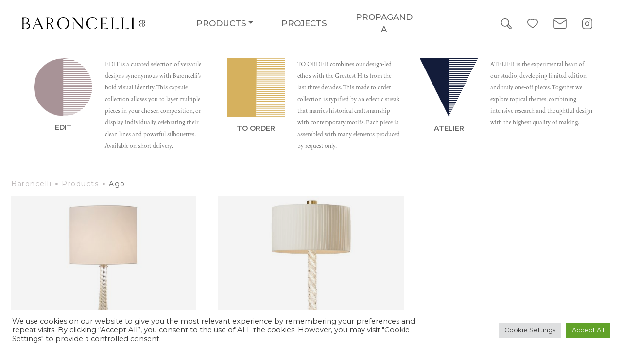

--- FILE ---
content_type: text/html; charset=UTF-8
request_url: https://www.baroncelli.com/families/ago/
body_size: 21122
content:
<!doctype html>
<html lang="en-GB">

<head>
    <meta charset="UTF-8" />
    <meta name="viewport" content="width=device-width, initial-scale=1, shrink-to-fit=no">
    <title>
        Ago Archives - Baroncelli    </title>
    <link rel="profile" href="http://gmpg.org/xfn/11" />
    <link rel="pingback" href="https://www.baroncelli.com/wp/xmlrpc.php" />
    <link rel="stylesheet" type="text/css" media="screen"
        href="https://www.baroncelli.com/app/themes/baronceli/dist/homepage.min.css">
    <script src="https://www.baroncelli.com/app/themes/baronceli/assets/js/gridCheck.js"></script>
    <link rel="stylesheet" href="https://www.baroncelli.com/app/themes/baronceli/style.css" type="text/css" media="screen" />
    


    				<script>document.documentElement.className = document.documentElement.className + ' yes-js js_active js'</script>
				<meta name='robots' content='index, follow, max-image-preview:large, max-snippet:-1, max-video-preview:-1' />

	<!-- This site is optimized with the Yoast SEO plugin v19.6 - https://yoast.com/wordpress/plugins/seo/ -->
	<title>Ago Archives - Baroncelli</title>
	<link rel="canonical" href="//www.baroncelli.com/families/ago/" />
	<meta property="og:locale" content="en_GB" />
	<meta property="og:type" content="article" />
	<meta property="og:title" content="Ago Archives - Baroncelli" />
	<meta property="og:url" content="https://www.baroncelli.com/families/ago/" />
	<meta property="og:site_name" content="Baroncelli" />
	<meta name="twitter:card" content="summary_large_image" />
	<script type="application/ld+json" class="yoast-schema-graph">{"@context":"https://schema.org","@graph":[{"@type":"CollectionPage","@id":"https://www.baroncelli.com/families/ago/","url":"https://www.baroncelli.com/families/ago/","name":"Ago Archives - Baroncelli","isPartOf":{"@id":"https://www.baroncelli.com/#website"},"primaryImageOfPage":{"@id":"https://www.baroncelli.com/families/ago/#primaryimage"},"image":{"@id":"https://www.baroncelli.com/families/ago/#primaryimage"},"thumbnailUrl":"https://www.baroncelli.com/app/uploads/2021/05/AGO-1000x1000-1.jpg","breadcrumb":{"@id":"https://www.baroncelli.com/families/ago/#breadcrumb"},"inLanguage":"en-GB"},{"@type":"ImageObject","inLanguage":"en-GB","@id":"https://www.baroncelli.com/families/ago/#primaryimage","url":"https://www.baroncelli.com/app/uploads/2021/05/AGO-1000x1000-1.jpg","contentUrl":"https://www.baroncelli.com/app/uploads/2021/05/AGO-1000x1000-1.jpg","width":1000,"height":1000},{"@type":"BreadcrumbList","@id":"https://www.baroncelli.com/families/ago/#breadcrumb","itemListElement":[{"@type":"ListItem","position":1,"name":"Ago"}]},{"@type":"WebSite","@id":"https://www.baroncelli.com/#website","url":"https://www.baroncelli.com/","name":"Baroncelli","description":"Baroncelli","publisher":{"@id":"https://www.baroncelli.com/#organization"},"potentialAction":[{"@type":"SearchAction","target":{"@type":"EntryPoint","urlTemplate":"https://www.baroncelli.com/?s={search_term_string}"},"query-input":"required name=search_term_string"}],"inLanguage":"en-GB"},{"@type":"Organization","@id":"https://www.baroncelli.com/#organization","name":"Baroncelli","url":"https://www.baroncelli.com/","sameAs":[],"logo":{"@type":"ImageObject","inLanguage":"en-GB","@id":"https://www.baroncelli.com/#/schema/logo/image/","url":"https://www.baroncelli.com/app/uploads/2020/11/Path-108.svg","contentUrl":"https://www.baroncelli.com/app/uploads/2020/11/Path-108.svg","width":254,"height":23,"caption":"Baroncelli"},"image":{"@id":"https://www.baroncelli.com/#/schema/logo/image/"}}]}</script>
	<!-- / Yoast SEO plugin. -->


<link rel='dns-prefetch' href='//js.hs-scripts.com' />
<link rel='dns-prefetch' href='//kit.fontawesome.com' />
<link rel='dns-prefetch' href='//s.w.org' />
<link rel="alternate" type="application/rss+xml" title="Baroncelli &raquo; Ago Family Feed" href="https://www.baroncelli.com/families/ago/feed/" />
<script type="text/javascript">
window._wpemojiSettings = {"baseUrl":"https:\/\/s.w.org\/images\/core\/emoji\/13.1.0\/72x72\/","ext":".png","svgUrl":"https:\/\/s.w.org\/images\/core\/emoji\/13.1.0\/svg\/","svgExt":".svg","source":{"wpemoji":"https:\/\/www.baroncelli.com\/wp\/wp-includes\/js\/wp-emoji.js?ver=5.9.3","twemoji":"https:\/\/www.baroncelli.com\/wp\/wp-includes\/js\/twemoji.js?ver=5.9.3"}};
/**
 * @output wp-includes/js/wp-emoji-loader.js
 */

( function( window, document, settings ) {
	var src, ready, ii, tests;

	// Create a canvas element for testing native browser support of emoji.
	var canvas = document.createElement( 'canvas' );
	var context = canvas.getContext && canvas.getContext( '2d' );

	/**
	 * Checks if two sets of Emoji characters render the same visually.
	 *
	 * @since 4.9.0
	 *
	 * @private
	 *
	 * @param {number[]} set1 Set of Emoji character codes.
	 * @param {number[]} set2 Set of Emoji character codes.
	 *
	 * @return {boolean} True if the two sets render the same.
	 */
	function emojiSetsRenderIdentically( set1, set2 ) {
		var stringFromCharCode = String.fromCharCode;

		// Cleanup from previous test.
		context.clearRect( 0, 0, canvas.width, canvas.height );
		context.fillText( stringFromCharCode.apply( this, set1 ), 0, 0 );
		var rendered1 = canvas.toDataURL();

		// Cleanup from previous test.
		context.clearRect( 0, 0, canvas.width, canvas.height );
		context.fillText( stringFromCharCode.apply( this, set2 ), 0, 0 );
		var rendered2 = canvas.toDataURL();

		return rendered1 === rendered2;
	}

	/**
	 * Detects if the browser supports rendering emoji or flag emoji.
	 *
	 * Flag emoji are a single glyph made of two characters, so some browsers
	 * (notably, Firefox OS X) don't support them.
	 *
	 * @since 4.2.0
	 *
	 * @private
	 *
	 * @param {string} type Whether to test for support of "flag" or "emoji".
	 *
	 * @return {boolean} True if the browser can render emoji, false if it cannot.
	 */
	function browserSupportsEmoji( type ) {
		var isIdentical;

		if ( ! context || ! context.fillText ) {
			return false;
		}

		/*
		 * Chrome on OS X added native emoji rendering in M41. Unfortunately,
		 * it doesn't work when the font is bolder than 500 weight. So, we
		 * check for bold rendering support to avoid invisible emoji in Chrome.
		 */
		context.textBaseline = 'top';
		context.font = '600 32px Arial';

		switch ( type ) {
			case 'flag':
				/*
				 * Test for Transgender flag compatibility. This flag is shortlisted for the Emoji 13 spec,
				 * but has landed in Twemoji early, so we can add support for it, too.
				 *
				 * To test for support, we try to render it, and compare the rendering to how it would look if
				 * the browser doesn't render it correctly (white flag emoji + transgender symbol).
				 */
				isIdentical = emojiSetsRenderIdentically(
					[ 0x1F3F3, 0xFE0F, 0x200D, 0x26A7, 0xFE0F ],
					[ 0x1F3F3, 0xFE0F, 0x200B, 0x26A7, 0xFE0F ]
				);

				if ( isIdentical ) {
					return false;
				}

				/*
				 * Test for UN flag compatibility. This is the least supported of the letter locale flags,
				 * so gives us an easy test for full support.
				 *
				 * To test for support, we try to render it, and compare the rendering to how it would look if
				 * the browser doesn't render it correctly ([U] + [N]).
				 */
				isIdentical = emojiSetsRenderIdentically(
					[ 0xD83C, 0xDDFA, 0xD83C, 0xDDF3 ],
					[ 0xD83C, 0xDDFA, 0x200B, 0xD83C, 0xDDF3 ]
				);

				if ( isIdentical ) {
					return false;
				}

				/*
				 * Test for English flag compatibility. England is a country in the United Kingdom, it
				 * does not have a two letter locale code but rather an five letter sub-division code.
				 *
				 * To test for support, we try to render it, and compare the rendering to how it would look if
				 * the browser doesn't render it correctly (black flag emoji + [G] + [B] + [E] + [N] + [G]).
				 */
				isIdentical = emojiSetsRenderIdentically(
					[ 0xD83C, 0xDFF4, 0xDB40, 0xDC67, 0xDB40, 0xDC62, 0xDB40, 0xDC65, 0xDB40, 0xDC6E, 0xDB40, 0xDC67, 0xDB40, 0xDC7F ],
					[ 0xD83C, 0xDFF4, 0x200B, 0xDB40, 0xDC67, 0x200B, 0xDB40, 0xDC62, 0x200B, 0xDB40, 0xDC65, 0x200B, 0xDB40, 0xDC6E, 0x200B, 0xDB40, 0xDC67, 0x200B, 0xDB40, 0xDC7F ]
				);

				return ! isIdentical;
			case 'emoji':
				/*
				 * Burning Love: Just a hunk, a hunk of burnin' love.
				 *
				 *  To test for Emoji 13.1 support, try to render a new emoji: Heart on Fire!
				 *
				 * The Heart on Fire emoji is a ZWJ sequence combining ❤️ Red Heart, a Zero Width Joiner and 🔥 Fire.
				 *
				 * 0x2764, 0xfe0f == Red Heart emoji.
				 * 0x200D == Zero-Width Joiner (ZWJ) that links the two code points for the new emoji or
				 * 0x200B == Zero-Width Space (ZWS) that is rendered for clients not supporting the new emoji.
				 * 0xD83D, 0xDD25 == Fire.
				 *
				 * When updating this test for future Emoji releases, ensure that individual emoji that make up the
				 * sequence come from older emoji standards.
				 */
				isIdentical = emojiSetsRenderIdentically(
					[0x2764, 0xfe0f, 0x200D, 0xD83D, 0xDD25],
					[0x2764, 0xfe0f, 0x200B, 0xD83D, 0xDD25]
				);

				return ! isIdentical;
		}

		return false;
	}

	/**
	 * Adds a script to the head of the document.
	 *
	 * @ignore
	 *
	 * @since 4.2.0
	 *
	 * @param {Object} src The url where the script is located.
	 * @return {void}
	 */
	function addScript( src ) {
		var script = document.createElement( 'script' );

		script.src = src;
		script.defer = script.type = 'text/javascript';
		document.getElementsByTagName( 'head' )[0].appendChild( script );
	}

	tests = Array( 'flag', 'emoji' );

	settings.supports = {
		everything: true,
		everythingExceptFlag: true
	};

	/*
	 * Tests the browser support for flag emojis and other emojis, and adjusts the
	 * support settings accordingly.
	 */
	for( ii = 0; ii < tests.length; ii++ ) {
		settings.supports[ tests[ ii ] ] = browserSupportsEmoji( tests[ ii ] );

		settings.supports.everything = settings.supports.everything && settings.supports[ tests[ ii ] ];

		if ( 'flag' !== tests[ ii ] ) {
			settings.supports.everythingExceptFlag = settings.supports.everythingExceptFlag && settings.supports[ tests[ ii ] ];
		}
	}

	settings.supports.everythingExceptFlag = settings.supports.everythingExceptFlag && ! settings.supports.flag;

	// Sets DOMReady to false and assigns a ready function to settings.
	settings.DOMReady = false;
	settings.readyCallback = function() {
		settings.DOMReady = true;
	};

	// When the browser can not render everything we need to load a polyfill.
	if ( ! settings.supports.everything ) {
		ready = function() {
			settings.readyCallback();
		};

		/*
		 * Cross-browser version of adding a dom ready event.
		 */
		if ( document.addEventListener ) {
			document.addEventListener( 'DOMContentLoaded', ready, false );
			window.addEventListener( 'load', ready, false );
		} else {
			window.attachEvent( 'onload', ready );
			document.attachEvent( 'onreadystatechange', function() {
				if ( 'complete' === document.readyState ) {
					settings.readyCallback();
				}
			} );
		}

		src = settings.source || {};

		if ( src.concatemoji ) {
			addScript( src.concatemoji );
		} else if ( src.wpemoji && src.twemoji ) {
			addScript( src.twemoji );
			addScript( src.wpemoji );
		}
	}

} )( window, document, window._wpemojiSettings );
</script>
<style type="text/css">
img.wp-smiley,
img.emoji {
	display: inline !important;
	border: none !important;
	box-shadow: none !important;
	height: 1em !important;
	width: 1em !important;
	margin: 0 0.07em !important;
	vertical-align: -0.1em !important;
	background: none !important;
	padding: 0 !important;
}
</style>
	<link rel='preload' as='style' onload="this.onload=null;this.rel='stylesheet'" id='berocket_products_label_style' href='https://www.baroncelli.com/app/plugins/advanced-product-labels-for-woocommerce/css/frontend.css?ver=1.2.3.8' type='text/css' media='all' /><style id='berocket_products_label_style-inline-css' type='text/css'>

        .berocket_better_labels:before,
        .berocket_better_labels:after {
            clear: both;
            content: " ";
            display: block;
        }
        .berocket_better_labels.berocket_better_labels_image {
            position: absolute!important;
            top: 0px!important;
            bottom: 0px!important;
            left: 0px!important;
            right: 0px!important;
            pointer-events: none;
        }
        .berocket_better_labels.berocket_better_labels_image * {
            pointer-events: none;
        }
        .berocket_better_labels.berocket_better_labels_image img,
        .berocket_better_labels.berocket_better_labels_image .fa,
        .berocket_better_labels.berocket_better_labels_image .berocket_color_label,
        .berocket_better_labels.berocket_better_labels_image .berocket_image_background,
        .berocket_better_labels .berocket_better_labels_line .br_alabel,
        .berocket_better_labels .berocket_better_labels_line .br_alabel span {
            pointer-events: all;
        }
        .berocket_better_labels .berocket_color_label,
        .br_alabel .berocket_color_label {
            width: 100%;
            height: 100%;
            display: block;
        }
        .berocket_better_labels .berocket_better_labels_position_left {
            text-align:left;
            float: left;
            clear: left;
        }
        .berocket_better_labels .berocket_better_labels_position_center {
            text-align:center;
        }
        .berocket_better_labels .berocket_better_labels_position_right {
            text-align:right;
            float: right;
            clear: right;
        }
        .berocket_better_labels.berocket_better_labels_label {
            clear: both
        }
        .berocket_better_labels .berocket_better_labels_line {
            line-height: 1px;
        }
        .berocket_better_labels.berocket_better_labels_label .berocket_better_labels_line {
            clear: none;
        }
        .berocket_better_labels .berocket_better_labels_position_left .berocket_better_labels_line {
            clear: left;
        }
        .berocket_better_labels .berocket_better_labels_position_right .berocket_better_labels_line {
            clear: right;
        }
        .berocket_better_labels .berocket_better_labels_line .br_alabel {
            display: inline-block;
            position: relative;
            top: 0!important;
            left: 0!important;
            right: 0!important;
            line-height: 1px;
        }
</style>
<link rel='preload' as='style' onload="this.onload=null;this.rel='stylesheet'" id='berocket_aapf_widget-style' href='https://www.baroncelli.com/app/plugins/woocommerce-ajax-filters/assets/frontend/css/fullmain.min.css?ver=3.1.3' type='text/css' media='all' /><link rel='preload' as='style' onload="this.onload=null;this.rel='stylesheet'" id='sweetalert2' href='https://www.baroncelli.com/app/plugins/user-registration/assets/css/sweetalert2/sweetalert2.min.css?ver=10.16.7' type='text/css' media='all' /><link rel='preload' as='style' onload="this.onload=null;this.rel='stylesheet'" id='user-registration-general' href='https://www.baroncelli.com/app/plugins/user-registration/assets/css/user-registration.css?ver=2.2.1' type='text/css' media='all' /><link rel='preload' as='style' onload="this.onload=null;this.rel='stylesheet'" id='user-registration-smallscreen' href='https://www.baroncelli.com/app/plugins/user-registration/assets/css/user-registration-smallscreen.css?ver=2.2.1' type='text/css' media='all' /><link rel='preload' as='style' onload="this.onload=null;this.rel='stylesheet'" id='user-registration-my-account-layout' href='https://www.baroncelli.com/app/plugins/user-registration/assets/css/my-account-layout.css?ver=2.2.1' type='text/css' media='all' /><link rel='preload' as='style' onload="this.onload=null;this.rel='stylesheet'" id='dashicons' href='https://www.baroncelli.com/wp/wp-includes/css/dashicons.css?ver=5.9.3' type='text/css' media='all' /><style id='dashicons-inline-css' type='text/css'>
[data-font="Dashicons"]:before {font-family: 'Dashicons' !important;content: attr(data-icon) !important;speak: none !important;font-weight: normal !important;font-variant: normal !important;text-transform: none !important;line-height: 1 !important;font-style: normal !important;-webkit-font-smoothing: antialiased !important;-moz-osx-font-smoothing: grayscale !important;}
</style>
<link rel='preload' as='style' onload="this.onload=null;this.rel='stylesheet'" id='wp-block-library' href='https://www.baroncelli.com/wp/wp-includes/css/dist/block-library/style.css?ver=5.9.3' type='text/css' media='all' /><link rel='preload' as='style' onload="this.onload=null;this.rel='stylesheet'" id='wc-blocks-vendors-style' href='https://www.baroncelli.com/app/plugins/woocommerce/packages/woocommerce-blocks/build/wc-blocks-vendors-style.css?ver=1661951249' type='text/css' media='all' /><link rel='preload' as='style' onload="this.onload=null;this.rel='stylesheet'" id='wc-blocks-style' href='https://www.baroncelli.com/app/plugins/woocommerce/packages/woocommerce-blocks/build/wc-blocks-style.css?ver=1661951248' type='text/css' media='all' /><link rel='preload' as='style' onload="this.onload=null;this.rel='stylesheet'" id='jquery-selectBox' href='https://www.baroncelli.com/app/plugins/yith-woocommerce-wishlist/assets/css/jquery.selectBox.css?ver=1.2.0' type='text/css' media='all' /><link rel='preload' as='style' onload="this.onload=null;this.rel='stylesheet'" id='yith-wcwl-font-awesome' href='https://www.baroncelli.com/app/plugins/yith-woocommerce-wishlist/assets/css/font-awesome.css?ver=4.7.0' type='text/css' media='all' /><link rel='preload' as='style' onload="this.onload=null;this.rel='stylesheet'" id='woocommerce_prettyPhoto_css' href='//www.baroncelli.com/app/plugins/woocommerce/assets/css/prettyPhoto.css?ver=3.1.6' type='text/css' media='all' /><link rel='preload' as='style' onload="this.onload=null;this.rel='stylesheet'" id='yith-wcwl-main' href='https://www.baroncelli.com/app/plugins/yith-woocommerce-wishlist/assets/css/style.css?ver=3.12.0' type='text/css' media='all' /><style id='global-styles-inline-css' type='text/css'>
body{--wp--preset--color--black: #000000;--wp--preset--color--cyan-bluish-gray: #abb8c3;--wp--preset--color--white: #ffffff;--wp--preset--color--pale-pink: #f78da7;--wp--preset--color--vivid-red: #cf2e2e;--wp--preset--color--luminous-vivid-orange: #ff6900;--wp--preset--color--luminous-vivid-amber: #fcb900;--wp--preset--color--light-green-cyan: #7bdcb5;--wp--preset--color--vivid-green-cyan: #00d084;--wp--preset--color--pale-cyan-blue: #8ed1fc;--wp--preset--color--vivid-cyan-blue: #0693e3;--wp--preset--color--vivid-purple: #9b51e0;--wp--preset--gradient--vivid-cyan-blue-to-vivid-purple: linear-gradient(135deg,rgba(6,147,227,1) 0%,rgb(155,81,224) 100%);--wp--preset--gradient--light-green-cyan-to-vivid-green-cyan: linear-gradient(135deg,rgb(122,220,180) 0%,rgb(0,208,130) 100%);--wp--preset--gradient--luminous-vivid-amber-to-luminous-vivid-orange: linear-gradient(135deg,rgba(252,185,0,1) 0%,rgba(255,105,0,1) 100%);--wp--preset--gradient--luminous-vivid-orange-to-vivid-red: linear-gradient(135deg,rgba(255,105,0,1) 0%,rgb(207,46,46) 100%);--wp--preset--gradient--very-light-gray-to-cyan-bluish-gray: linear-gradient(135deg,rgb(238,238,238) 0%,rgb(169,184,195) 100%);--wp--preset--gradient--cool-to-warm-spectrum: linear-gradient(135deg,rgb(74,234,220) 0%,rgb(151,120,209) 20%,rgb(207,42,186) 40%,rgb(238,44,130) 60%,rgb(251,105,98) 80%,rgb(254,248,76) 100%);--wp--preset--gradient--blush-light-purple: linear-gradient(135deg,rgb(255,206,236) 0%,rgb(152,150,240) 100%);--wp--preset--gradient--blush-bordeaux: linear-gradient(135deg,rgb(254,205,165) 0%,rgb(254,45,45) 50%,rgb(107,0,62) 100%);--wp--preset--gradient--luminous-dusk: linear-gradient(135deg,rgb(255,203,112) 0%,rgb(199,81,192) 50%,rgb(65,88,208) 100%);--wp--preset--gradient--pale-ocean: linear-gradient(135deg,rgb(255,245,203) 0%,rgb(182,227,212) 50%,rgb(51,167,181) 100%);--wp--preset--gradient--electric-grass: linear-gradient(135deg,rgb(202,248,128) 0%,rgb(113,206,126) 100%);--wp--preset--gradient--midnight: linear-gradient(135deg,rgb(2,3,129) 0%,rgb(40,116,252) 100%);--wp--preset--duotone--dark-grayscale: url('#wp-duotone-dark-grayscale');--wp--preset--duotone--grayscale: url('#wp-duotone-grayscale');--wp--preset--duotone--purple-yellow: url('#wp-duotone-purple-yellow');--wp--preset--duotone--blue-red: url('#wp-duotone-blue-red');--wp--preset--duotone--midnight: url('#wp-duotone-midnight');--wp--preset--duotone--magenta-yellow: url('#wp-duotone-magenta-yellow');--wp--preset--duotone--purple-green: url('#wp-duotone-purple-green');--wp--preset--duotone--blue-orange: url('#wp-duotone-blue-orange');--wp--preset--font-size--small: 13px;--wp--preset--font-size--medium: 20px;--wp--preset--font-size--large: 36px;--wp--preset--font-size--x-large: 42px;}.has-black-color{color: var(--wp--preset--color--black) !important;}.has-cyan-bluish-gray-color{color: var(--wp--preset--color--cyan-bluish-gray) !important;}.has-white-color{color: var(--wp--preset--color--white) !important;}.has-pale-pink-color{color: var(--wp--preset--color--pale-pink) !important;}.has-vivid-red-color{color: var(--wp--preset--color--vivid-red) !important;}.has-luminous-vivid-orange-color{color: var(--wp--preset--color--luminous-vivid-orange) !important;}.has-luminous-vivid-amber-color{color: var(--wp--preset--color--luminous-vivid-amber) !important;}.has-light-green-cyan-color{color: var(--wp--preset--color--light-green-cyan) !important;}.has-vivid-green-cyan-color{color: var(--wp--preset--color--vivid-green-cyan) !important;}.has-pale-cyan-blue-color{color: var(--wp--preset--color--pale-cyan-blue) !important;}.has-vivid-cyan-blue-color{color: var(--wp--preset--color--vivid-cyan-blue) !important;}.has-vivid-purple-color{color: var(--wp--preset--color--vivid-purple) !important;}.has-black-background-color{background-color: var(--wp--preset--color--black) !important;}.has-cyan-bluish-gray-background-color{background-color: var(--wp--preset--color--cyan-bluish-gray) !important;}.has-white-background-color{background-color: var(--wp--preset--color--white) !important;}.has-pale-pink-background-color{background-color: var(--wp--preset--color--pale-pink) !important;}.has-vivid-red-background-color{background-color: var(--wp--preset--color--vivid-red) !important;}.has-luminous-vivid-orange-background-color{background-color: var(--wp--preset--color--luminous-vivid-orange) !important;}.has-luminous-vivid-amber-background-color{background-color: var(--wp--preset--color--luminous-vivid-amber) !important;}.has-light-green-cyan-background-color{background-color: var(--wp--preset--color--light-green-cyan) !important;}.has-vivid-green-cyan-background-color{background-color: var(--wp--preset--color--vivid-green-cyan) !important;}.has-pale-cyan-blue-background-color{background-color: var(--wp--preset--color--pale-cyan-blue) !important;}.has-vivid-cyan-blue-background-color{background-color: var(--wp--preset--color--vivid-cyan-blue) !important;}.has-vivid-purple-background-color{background-color: var(--wp--preset--color--vivid-purple) !important;}.has-black-border-color{border-color: var(--wp--preset--color--black) !important;}.has-cyan-bluish-gray-border-color{border-color: var(--wp--preset--color--cyan-bluish-gray) !important;}.has-white-border-color{border-color: var(--wp--preset--color--white) !important;}.has-pale-pink-border-color{border-color: var(--wp--preset--color--pale-pink) !important;}.has-vivid-red-border-color{border-color: var(--wp--preset--color--vivid-red) !important;}.has-luminous-vivid-orange-border-color{border-color: var(--wp--preset--color--luminous-vivid-orange) !important;}.has-luminous-vivid-amber-border-color{border-color: var(--wp--preset--color--luminous-vivid-amber) !important;}.has-light-green-cyan-border-color{border-color: var(--wp--preset--color--light-green-cyan) !important;}.has-vivid-green-cyan-border-color{border-color: var(--wp--preset--color--vivid-green-cyan) !important;}.has-pale-cyan-blue-border-color{border-color: var(--wp--preset--color--pale-cyan-blue) !important;}.has-vivid-cyan-blue-border-color{border-color: var(--wp--preset--color--vivid-cyan-blue) !important;}.has-vivid-purple-border-color{border-color: var(--wp--preset--color--vivid-purple) !important;}.has-vivid-cyan-blue-to-vivid-purple-gradient-background{background: var(--wp--preset--gradient--vivid-cyan-blue-to-vivid-purple) !important;}.has-light-green-cyan-to-vivid-green-cyan-gradient-background{background: var(--wp--preset--gradient--light-green-cyan-to-vivid-green-cyan) !important;}.has-luminous-vivid-amber-to-luminous-vivid-orange-gradient-background{background: var(--wp--preset--gradient--luminous-vivid-amber-to-luminous-vivid-orange) !important;}.has-luminous-vivid-orange-to-vivid-red-gradient-background{background: var(--wp--preset--gradient--luminous-vivid-orange-to-vivid-red) !important;}.has-very-light-gray-to-cyan-bluish-gray-gradient-background{background: var(--wp--preset--gradient--very-light-gray-to-cyan-bluish-gray) !important;}.has-cool-to-warm-spectrum-gradient-background{background: var(--wp--preset--gradient--cool-to-warm-spectrum) !important;}.has-blush-light-purple-gradient-background{background: var(--wp--preset--gradient--blush-light-purple) !important;}.has-blush-bordeaux-gradient-background{background: var(--wp--preset--gradient--blush-bordeaux) !important;}.has-luminous-dusk-gradient-background{background: var(--wp--preset--gradient--luminous-dusk) !important;}.has-pale-ocean-gradient-background{background: var(--wp--preset--gradient--pale-ocean) !important;}.has-electric-grass-gradient-background{background: var(--wp--preset--gradient--electric-grass) !important;}.has-midnight-gradient-background{background: var(--wp--preset--gradient--midnight) !important;}.has-small-font-size{font-size: var(--wp--preset--font-size--small) !important;}.has-medium-font-size{font-size: var(--wp--preset--font-size--medium) !important;}.has-large-font-size{font-size: var(--wp--preset--font-size--large) !important;}.has-x-large-font-size{font-size: var(--wp--preset--font-size--x-large) !important;}
</style>
<link rel='preload' as='style' onload="this.onload=null;this.rel='stylesheet'" id='cookie-law-info' href='https://www.baroncelli.com/app/plugins/cookie-law-info/public/css/cookie-law-info-public.css?ver=2.1.2' type='text/css' media='all' /><link rel='preload' as='style' onload="this.onload=null;this.rel='stylesheet'" id='cookie-law-info-gdpr' href='https://www.baroncelli.com/app/plugins/cookie-law-info/public/css/cookie-law-info-gdpr.css?ver=2.1.2' type='text/css' media='all' /><link rel='preload' as='style' onload="this.onload=null;this.rel='stylesheet'" id='smntcswcqb-style' href='https://www.baroncelli.com/app/plugins/smntcs-woocommerce-quantity-buttons/style.css?ver=1.25' type='text/css' media='all' /><link rel='preload' as='style' onload="this.onload=null;this.rel='stylesheet'" id='woocommerce-pdf-catalog' href='https://www.baroncelli.com/app/plugins/woocommerce-pdf-catalog/public/css/woocommerce-pdf-catalog-public.css?ver=1.16.8' type='text/css' media='all' /><link rel='preload' as='style' onload="this.onload=null;this.rel='stylesheet'" id='font-awesome' href='https://www.baroncelli.com/app/plugins/woocommerce-pdf-catalog/public/css/fontawesome-free-5.15.3-web/css/all.css?ver=5.15.3' type='text/css' media='all' /><style id='font-awesome-inline-css' type='text/css'>
[data-font="FontAwesome"]:before {font-family: 'FontAwesome' !important;content: attr(data-icon) !important;speak: none !important;font-weight: normal !important;font-variant: normal !important;text-transform: none !important;line-height: 1 !important;font-style: normal !important;-webkit-font-smoothing: antialiased !important;-moz-osx-font-smoothing: grayscale !important;}
</style>
<link rel='preload' as='style' onload="this.onload=null;this.rel='stylesheet'" id='woocommerce-layout' href='https://www.baroncelli.com/app/plugins/woocommerce/assets/css/woocommerce-layout.css?ver=6.8.2' type='text/css' media='all' /><link rel='preload' as='style' onload="this.onload=null;this.rel='stylesheet'" id='woocommerce-smallscreen' href='https://www.baroncelli.com/app/plugins/woocommerce/assets/css/woocommerce-smallscreen.css?ver=6.8.2' type='text/css' media='all' /><style id='woocommerce-inline-inline-css' type='text/css'>
.woocommerce form .form-row .required { visibility: visible; }
</style>
<link rel='preload' as='style' onload="this.onload=null;this.rel='stylesheet'" id='ivory-search-styles' href='https://www.baroncelli.com/app/plugins/add-search-to-menu/public/css/ivory-search.min.css?ver=5.4.8' type='text/css' media='all' /><link rel='preload' as='style' onload="this.onload=null;this.rel='stylesheet'" id='search-filter-plugin-styles' href='https://www.baroncelli.com/app/plugins/search-filter-pro/public/assets/css/search-filter.min.css?ver=2.5.13' type='text/css' media='all' /><link rel='preload' as='style' onload="this.onload=null;this.rel='stylesheet'" id='ywctm-frontend' href='https://www.baroncelli.com/app/plugins/yith-woocommerce-catalog-mode/assets/css/frontend.css?ver=2.13.0' type='text/css' media='all' /><style id='ywctm-frontend-inline-css' type='text/css'>
.widget.woocommerce.widget_shopping_cart{display: none !important}
</style>
<link rel='preload' as='style' onload="this.onload=null;this.rel='stylesheet'" id='woocommerce-general-custom' href='https://www.baroncelli.com/app/themes/baronceli/dist/shop.min.css?ver=1633598242' type='text/css' media='all' /><link rel='preload' as='style' onload="this.onload=null;this.rel='stylesheet'" id='style' href='https://www.baroncelli.com/app/themes/baronceli/dist/styles.min.css?ver=1633598242' type='text/css' media='all' /><link rel='preload' as='style' onload="this.onload=null;this.rel='stylesheet'" id='select2css' href='https://www.baroncelli.com/app/themes/baronceli/dist/select2.min.css?ver=4.0.6' type='text/css' media='all' /><script type='text/javascript' src='https://www.baroncelli.com/app/themes/baronceli/dist/js/jquery-3.5.1.min.js?ver=3.5.1' id='jquery-js'></script>
<script type='text/javascript' id='cookie-law-info-js-extra'>
/* <![CDATA[ */
var Cli_Data = {"nn_cookie_ids":[],"cookielist":[],"non_necessary_cookies":[],"ccpaEnabled":"","ccpaRegionBased":"","ccpaBarEnabled":"","strictlyEnabled":["necessary","obligatoire"],"ccpaType":"gdpr","js_blocking":"1","custom_integration":"","triggerDomRefresh":"","secure_cookies":""};
var cli_cookiebar_settings = {"animate_speed_hide":"500","animate_speed_show":"500","background":"#FFF","border":"#b1a6a6c2","border_on":"","button_1_button_colour":"#61a229","button_1_button_hover":"#4e8221","button_1_link_colour":"#fff","button_1_as_button":"1","button_1_new_win":"","button_2_button_colour":"#333","button_2_button_hover":"#292929","button_2_link_colour":"#444","button_2_as_button":"","button_2_hidebar":"","button_3_button_colour":"#dedfe0","button_3_button_hover":"#b2b2b3","button_3_link_colour":"#333333","button_3_as_button":"1","button_3_new_win":"","button_4_button_colour":"#dedfe0","button_4_button_hover":"#b2b2b3","button_4_link_colour":"#333333","button_4_as_button":"1","button_7_button_colour":"#61a229","button_7_button_hover":"#4e8221","button_7_link_colour":"#fff","button_7_as_button":"1","button_7_new_win":"","font_family":"inherit","header_fix":"","notify_animate_hide":"1","notify_animate_show":"","notify_div_id":"#cookie-law-info-bar","notify_position_horizontal":"right","notify_position_vertical":"bottom","scroll_close":"","scroll_close_reload":"","accept_close_reload":"","reject_close_reload":"","showagain_tab":"","showagain_background":"#fff","showagain_border":"#000","showagain_div_id":"#cookie-law-info-again","showagain_x_position":"100px","text":"#333333","show_once_yn":"","show_once":"10000","logging_on":"","as_popup":"","popup_overlay":"1","bar_heading_text":"","cookie_bar_as":"banner","popup_showagain_position":"bottom-right","widget_position":"left"};
var log_object = {"ajax_url":"https:\/\/www.baroncelli.com\/wp\/wp-admin\/admin-ajax.php"};
/* ]]> */
</script>
<script type='text/javascript' defer src='https://www.baroncelli.com/app/plugins/cookie-law-info/public/js/cookie-law-info-public.js?ver=2.1.2' id='cookie-law-info-js'></script>
<script type='text/javascript' id='search-filter-plugin-build-js-extra'>
/* <![CDATA[ */
var SF_LDATA = {"ajax_url":"https:\/\/www.baroncelli.com\/wp\/wp-admin\/admin-ajax.php","home_url":"https:\/\/www.baroncelli.com\/","extensions":[]};
/* ]]> */
</script>
<script type='text/javascript' defer src='https://www.baroncelli.com/app/plugins/search-filter-pro/public/assets/js/search-filter-build.min.js?ver=2.5.13' id='search-filter-plugin-build-js'></script>
<script type='text/javascript' defer src='https://www.baroncelli.com/app/plugins/search-filter-pro/public/assets/js/chosen.jquery.min.js?ver=2.5.13' id='search-filter-plugin-chosen-js'></script>
<link rel="https://api.w.org/" href="https://www.baroncelli.com/wp-json/" /><link rel="EditURI" type="application/rsd+xml" title="RSD" href="https://www.baroncelli.com/wp/xmlrpc.php?rsd" />
<link rel="wlwmanifest" type="application/wlwmanifest+xml" href="https://www.baroncelli.com/wp/wp-includes/wlwmanifest.xml" /> 
<meta name="generator" content="WordPress 5.9.3" />
<meta name="generator" content="WooCommerce 6.8.2" />
<style>.product .images {position: relative;}
</style>			<!-- DO NOT COPY THIS SNIPPET! Start of Page Analytics Tracking for HubSpot WordPress plugin v8.16.28-->
			<script type="text/javascript" class="hsq-set-content-id" data-content-id="listing-page">
				var _hsq = _hsq || [];
				_hsq.push(["setContentType", "listing-page"]);
			</script>
			<!-- DO NOT COPY THIS SNIPPET! End of Page Analytics Tracking for HubSpot WordPress plugin -->
			<style>.lmp_button{
    font-size: 20px !important;
    color: #000 !important;
    background-color: unset !important;
    text-transform:  uppercase !important;
    padding-top: 15px;
    padding-right: 25px;
    padding-bottom: 15px;
    padding-left: 25px;
    margin-top: 0px;
    margin-right: 0px;
    margin-bottom: 0px;
    margin-left: 0px;
    border-top: 0px solid #000;
    border-bottom: 0px solid #000;
    border-left: 0px solid #000;
    border-right: 0px solid #000;
    border-top-left-radius: 0px;
    border-top-right-radius: 0px;
    border-bottom-left-radius: 0px;
    border-bottom-right-radius: 0px;
}

.lmp_load_more_button.br_lmp_button_settings .lmp_button:hover {
    background-color: unset !important;
    color: #000!important;
}</style><style>
                .lmp_load_more_button.br_lmp_button_settings .lmp_button:hover {
                    background-color: #9999ff!important;
                    color: #111111!important;
                }
                .lmp_load_more_button.br_lmp_prev_settings .lmp_button:hover {
                    background-color: #9999ff!important;
                    color: #111111!important;
                }div.product-in-products.lazy, .berocket_lgv_additional_data.lazy{opacity:0;}</style><style></style><meta name="wwp" content="yes" />	<noscript><style>.woocommerce-product-gallery{ opacity: 1 !important; }</style></noscript>
	<link rel="icon" href="https://www.baroncelli.com/app/uploads/2020/11/favicon-01.svg" sizes="32x32" />
<link rel="icon" href="https://www.baroncelli.com/app/uploads/2020/11/favicon-01.svg" sizes="192x192" />
<link rel="apple-touch-icon" href="https://www.baroncelli.com/app/uploads/2020/11/favicon-01.svg" />
<meta name="msapplication-TileImage" content="https://www.baroncelli.com/app/uploads/2020/11/favicon-01.svg" />
<link rel="stylesheet" type="text/css" href="https://cloud.typography.com/7433652/795062/css/fonts.css" />

<!-- Global site tag (gtag.js) - Google Analytics -->
<script async src="https://www.googletagmanager.com/gtag/js?id=G-YT6QD8JX06"></script>
<script>
  window.dataLayer = window.dataLayer || [];
  function gtag(){dataLayer.push(arguments);}
  gtag('js', new Date());

  gtag('config', 'G-YT6QD8JX06');
</script></head>

<body class="archive tax-families term-ago term-260 wp-custom-logo theme-baronceli user-registration-page woocommerce woocommerce-page woocommerce-no-js baronceli">


    <header style="display: none;">
        <nav class="navbar navbar-top navbar-expand-xl fixed-top">
            <div class="container container-custom-menu nav-container-custom">
                <div class="menu-all-wrap">

                    
                    <a class="navbar-brand logo-desctop" href="https://www.baroncelli.com/"
                        title="Baroncelli" rel="home"> <img
                            src="https://www.baroncelli.com/app/uploads/2020/11/Path-108.svg" alt=""></a>


                    <a class="navbar-brand logo-mobile" href="https://www.baroncelli.com/"
                        title="Baroncelli" rel="home"> <img
                            src="https://www.baroncelli.com/app/uploads/2020/11/favicon-01.svg"></a>






                    <!-- Collapse button -->
                    <button class="navbar-toggler first-button" type="button" data-toggle="collapse"
                        data-target="#navbarNavDropdown" aria-controls="navbarSupportedContent20" aria-expanded="false"
                        aria-label="Toggle navigation">
                        <div class="animated-icon1"><span></span><span></span><span></span></div>
                    </button>




                    <div id="navbarNavDropdown" class="collapse navbar-collapse menu-collapse"><ul id="menu-top-menu" class="nav navbar-nav main-menu-home"><li itemscope="itemscope" itemtype="https://www.schema.org/SiteNavigationElement" id="menu-item-1011" class="menu-item menu-item-type-post_type menu-item-object-page menu-item-has-children dropdown menu-item-1011 nav-item"><a title="Products" href="https://www.baroncelli.com/products/" aria-haspopup="true" aria-expanded="false" class="dropdown-toggle nav-link" id="menu-item-dropdown-1011">Products</a>
<ul class="dropdown-menu" aria-labelledby="menu-item-dropdown-1011" role="menu">
	<li itemscope="itemscope" itemtype="https://www.schema.org/SiteNavigationElement" id="menu-item-3720" class="menu-item menu-item-type-taxonomy menu-item-object-product_cat menu-item-3720 nav-item"><a title="Pendant" href="https://www.baroncelli.com/product-category/pendant/" class="dropdown-item">Pendant</a></li>
	<li itemscope="itemscope" itemtype="https://www.schema.org/SiteNavigationElement" id="menu-item-3721" class="menu-item menu-item-type-taxonomy menu-item-object-product_cat menu-item-3721 nav-item"><a title="Wall light" href="https://www.baroncelli.com/product-category/wall-light/" class="dropdown-item">Wall light</a></li>
	<li itemscope="itemscope" itemtype="https://www.schema.org/SiteNavigationElement" id="menu-item-3722" class="menu-item menu-item-type-taxonomy menu-item-object-product_cat menu-item-3722 nav-item"><a title="Chandelier" href="https://www.baroncelli.com/product-category/chandelier/" class="dropdown-item">Chandelier</a></li>
	<li itemscope="itemscope" itemtype="https://www.schema.org/SiteNavigationElement" id="menu-item-3723" class="menu-item menu-item-type-taxonomy menu-item-object-product_cat menu-item-3723 nav-item"><a title="Table lamp" href="https://www.baroncelli.com/product-category/table-lamp/" class="dropdown-item">Table lamp</a></li>
	<li itemscope="itemscope" itemtype="https://www.schema.org/SiteNavigationElement" id="menu-item-3724" class="menu-item menu-item-type-taxonomy menu-item-object-product_cat menu-item-3724 nav-item"><a title="Mirror" href="https://www.baroncelli.com/product-category/mirror/" class="dropdown-item">Mirror</a></li>
	<li itemscope="itemscope" itemtype="https://www.schema.org/SiteNavigationElement" id="menu-item-3725" class="menu-item menu-item-type-taxonomy menu-item-object-product_cat menu-item-3725 nav-item"><a title="Object" href="https://www.baroncelli.com/product-category/object/" class="dropdown-item">Object</a></li>
	<li itemscope="itemscope" itemtype="https://www.schema.org/SiteNavigationElement" id="menu-item-3726" class="menu-item menu-item-type-taxonomy menu-item-object-product_cat menu-item-3726 nav-item"><a title="Floor lamp" href="https://www.baroncelli.com/product-category/floor-lamp/" class="dropdown-item">Floor lamp</a></li>
	<li itemscope="itemscope" itemtype="https://www.schema.org/SiteNavigationElement" id="menu-item-3727" class="menu-item menu-item-type-taxonomy menu-item-object-product_cat menu-item-3727 nav-item"><a title="Furniture" href="https://www.baroncelli.com/product-category/furniture/" class="dropdown-item">Furniture</a></li>
</ul>
</li>
<li itemscope="itemscope" itemtype="https://www.schema.org/SiteNavigationElement" id="menu-item-616" class="menu-item menu-item-type-post_type menu-item-object-page menu-item-616 nav-item"><a title="Projects" href="https://www.baroncelli.com/projects/" class="nav-link">Projects</a></li>
<li itemscope="itemscope" itemtype="https://www.schema.org/SiteNavigationElement" id="menu-item-140" class="menu-item menu-item-type-post_type menu-item-object-page menu-item-140 nav-item"><a title="Propaganda" href="https://www.baroncelli.com/propaganda/" class="nav-link">Propaganda</a></li>
</ul></div><div id="navbarNavNoDropdown" class="navbar-collapse icon-menu-collapse"><ul id="menu-icon-menu" class="nav navbar-nav menu-icon-home"><li class=" astm-search-menu is-menu sliding is-first menu-item"><a title="&lt;svg xmlns=&quot;http://www.w3.org/2000/svg&quot; width=&quot;22.039&quot; height=&quot;22.051&quot; viewBox=&quot;0 0 22.039 22.051&quot;&gt;&lt;g transform=&quot;translate(0.75 0.75)&quot;&gt;&lt;path d=&quot;M1583.709,635.927l-.041.032&quot; transform=&quot;translate(-1571.344 -622.271)&quot; fill=&quot;none&quot; stroke=&quot;#636363&quot; stroke-linecap=&quot;round&quot; stroke-linejoin=&quot;round&quot; stroke-width=&quot;1.5&quot;/&gt;&lt;path d=&quot;M1586.564,585.848a7.684,7.684,0,0,1-1.279,1.276&quot; transform=&quot;translate(-1572.92 -573.468)&quot; fill=&quot;none&quot; stroke=&quot;#636363&quot; stroke-linecap=&quot;round&quot; stroke-linejoin=&quot;round&quot; stroke-width=&quot;1.5&quot;/&gt;&lt;path d=&quot;M1635.522,584.234l-.033.041&quot; transform=&quot;translate(-1621.844 -571.896)&quot; fill=&quot;none&quot; stroke=&quot;#636363&quot; stroke-linecap=&quot;round&quot; stroke-linejoin=&quot;round&quot; stroke-width=&quot;1.5&quot;/&gt;&lt;path d=&quot;M1637.223,558.642a7.679,7.679,0,0,1-.456.652&quot; transform=&quot;translate(-1623.09 -546.956)&quot; fill=&quot;none&quot; stroke=&quot;#636363&quot; stroke-linecap=&quot;round&quot; stroke-linejoin=&quot;round&quot; stroke-width=&quot;1.5&quot;/&gt;&lt;path d=&quot;M1114.133,111.686a7.644,7.644,0,1,0-2.461,2.455&quot; transform=&quot;translate(-1100 -100)&quot; fill=&quot;none&quot; stroke=&quot;#636363&quot; stroke-linecap=&quot;round&quot; stroke-linejoin=&quot;round&quot; stroke-width=&quot;1.5&quot;/&gt;&lt;path d=&quot;M1558.058,637.655a7.662,7.662,0,0,0,.653-.454&quot; transform=&quot;translate(-1546.386 -623.513)&quot; fill=&quot;none&quot; stroke=&quot;#636363&quot; stroke-linecap=&quot;round&quot; stroke-linejoin=&quot;round&quot; stroke-width=&quot;1.5&quot;/&gt;&lt;path d=&quot;M1560.519,558.642l5.746,5.746a1.739,1.739,0,0,1,0,2.458h0a1.738,1.738,0,0,1-2.458,0l-5.749-5.749&quot; transform=&quot;translate(-1546.386 -546.956)&quot; fill=&quot;none&quot; stroke=&quot;#636363&quot; stroke-linecap=&quot;round&quot; stroke-linejoin=&quot;round&quot; stroke-width=&quot;1.5&quot;/&gt;&lt;/g&gt;&lt;/svg&gt;" href="#" aria-label="Search Title Link"><svg xmlns="http://www.w3.org/2000/svg" width="22.039" height="22.051" viewBox="0 0 22.039 22.051"><g transform="translate(0.75 0.75)"><path d="M1583.709,635.927l-.041.032" transform="translate(-1571.344 -622.271)" fill="none" stroke="#636363" stroke-linecap="round" stroke-linejoin="round" stroke-width="1.5"/><path d="M1586.564,585.848a7.684,7.684,0,0,1-1.279,1.276" transform="translate(-1572.92 -573.468)" fill="none" stroke="#636363" stroke-linecap="round" stroke-linejoin="round" stroke-width="1.5"/><path d="M1635.522,584.234l-.033.041" transform="translate(-1621.844 -571.896)" fill="none" stroke="#636363" stroke-linecap="round" stroke-linejoin="round" stroke-width="1.5"/><path d="M1637.223,558.642a7.679,7.679,0,0,1-.456.652" transform="translate(-1623.09 -546.956)" fill="none" stroke="#636363" stroke-linecap="round" stroke-linejoin="round" stroke-width="1.5"/><path d="M1114.133,111.686a7.644,7.644,0,1,0-2.461,2.455" transform="translate(-1100 -100)" fill="none" stroke="#636363" stroke-linecap="round" stroke-linejoin="round" stroke-width="1.5"/><path d="M1558.058,637.655a7.662,7.662,0,0,0,.653-.454" transform="translate(-1546.386 -623.513)" fill="none" stroke="#636363" stroke-linecap="round" stroke-linejoin="round" stroke-width="1.5"/><path d="M1560.519,558.642l5.746,5.746a1.739,1.739,0,0,1,0,2.458h0a1.738,1.738,0,0,1-2.458,0l-5.749-5.749" transform="translate(-1546.386 -546.956)" fill="none" stroke="#636363" stroke-linecap="round" stroke-linejoin="round" stroke-width="1.5"/></g></svg></a><form data-min-no-for-search=1 data-result-box-max-height=400 data-form-id=422 class="is-search-form is-form-style is-form-style-2 is-form-id-422 is-ajax-search" action="https://www.baroncelli.com/" method="get" role="search" ><label for="is-search-input-422"><span class="is-screen-reader-text">Search for:</span><input  type="search" id="is-search-input-422" name="s" value="" class="is-search-input" placeholder="Search here..." autocomplete=off /><span class="is-loader-image" style="display: none;background-image:url(https://www.baroncelli.com/app/plugins/add-search-to-menu/public/images/spinner.gif);" ></span></label></form><div class="search-close"></div></li><li itemscope="itemscope" itemtype="https://www.schema.org/SiteNavigationElement" id="menu-item-1110" class="menu-item menu-item-type-post_type menu-item-object-page menu-item-1110 nav-item"><a href="https://www.baroncelli.com/favourite/" class="nav-link"><svg xmlns="http://www.w3.org/2000/svg" width="21.884" height="18.798" viewBox="0 0 21.884 18.798"><g transform="translate(0.75 0.75)"><path d="M110.4,1442.672a.331.331,0,0,1-.417,0c-2.056-1.661-5.433-4.4-6.89-5.634-1.154-.977-3.089-3.014-3.089-5.676a5.881,5.881,0,0,1,8.958-5.011l1.06.653a.332.332,0,0,0,.348,0l1.06-.653a5.881,5.881,0,0,1,8.958,5.011c0,2.642-1.934,4.669-3.086,5.643C115.834,1438.243,112.451,1441,110.4,1442.672Z" transform="translate(-100 -1425.483)" fill="none" stroke="#636363" stroke-linecap="round" stroke-linejoin="round" stroke-width="1.5"/></g></svg></a></li>
<li itemscope="itemscope" itemtype="https://www.schema.org/SiteNavigationElement" id="menu-item-3728" class="menu-item menu-item-type-custom menu-item-object-custom menu-item-3728 nav-item"><a title="                 " href="/contact-us" class="nav-link"><svg xmlns="http://www.w3.org/2000/svg" width="26.57" height="21.084" viewBox="0 0 26.57 21.084">   <g id="contact" transform="translate(-1.955 -5.25)">     <path id="Path_437" data-name="Path 437" d="M5.448,6H25.032A2.455,2.455,0,0,1,27.48,8.448V23.136a2.455,2.455,0,0,1-2.448,2.448H5.448A2.455,2.455,0,0,1,3,23.136V8.448A2.455,2.455,0,0,1,5.448,6Z" transform="translate(0 0)" fill="none" stroke="#636363" stroke-linecap="round" stroke-linejoin="round" stroke-width="1.5"/>     <path id="Path_438" data-name="Path 438" d="M27.48,9,15.24,17.568,3,9" transform="translate(0 -0.552)" fill="none" stroke="#636363" stroke-linecap="round" stroke-linejoin="round" stroke-width="1.5"/>   </g> </svg></a></li>
<li itemscope="itemscope" itemtype="https://www.schema.org/SiteNavigationElement" id="menu-item-1112" class="d-none menu-item menu-item-type-post_type menu-item-object-page menu-item-1112 nav-item"><a href="https://www.baroncelli.com/my-account/" class="nav-link"><svg xmlns="http://www.w3.org/2000/svg" width="16.788" height="21.867" viewBox="0 0 16.788 21.867"><g transform="translate(0.75 0.737)"><circle cx="5" cy="5" r="5" transform="translate(2.32 0.013)" fill="none" stroke="#636363" stroke-linecap="round" stroke-linejoin="round" stroke-width="1.5"/><path d="M212.091,553.157a.391.391,0,0,0-.434-.016,7.648,7.648,0,0,1-8.026,0,.391.391,0,0,0-.434.016,7.634,7.634,0,0,0-3.2,6.218v2.157a.391.391,0,0,0,.391.391H214.9a.391.391,0,0,0,.391-.391v-2.157A7.634,7.634,0,0,0,212.091,553.157Z" transform="translate(-200 -541.543)" fill="none" stroke="#636363" stroke-linecap="round" stroke-linejoin="round" stroke-width="1.5"/></g></svg></a></li>
<li itemscope="itemscope" itemtype="https://www.schema.org/SiteNavigationElement" id="menu-item-3729" class="menu-item menu-item-type-custom menu-item-object-custom menu-item-3729 nav-item"><a title="                      " target="_blank" href="https://www.instagram.com/baroncelliworld/" class="nav-link"><svg xmlns="http://www.w3.org/2000/svg" width="21.5" height="21.5" viewBox="0 0 21.5 21.5">   <g id="insta" transform="translate(-2.25 -2.25)">     <path id="Path_439" data-name="Path 439" d="M8,3H18a5,5,0,0,1,5,5V18a5,5,0,0,1-5,5H8a5,5,0,0,1-5-5V8A5,5,0,0,1,8,3Z" fill="none" stroke="#636363" stroke-linecap="round" stroke-linejoin="round" stroke-width="1.5"/>     <path id="Path_440" data-name="Path 440" d="M20.022,15.348a4,4,0,1,1-3.37-3.37A4,4,0,0,1,20.022,15.348Z" transform="translate(-3.022 -2.978)" fill="none" stroke="#636363" stroke-linecap="round" stroke-linejoin="round" stroke-width="1.5"/>     <path id="Path_441" data-name="Path 441" d="M26.25,9.75h0" transform="translate(-7.75 -2.25)" fill="none" stroke="#636363" stroke-linecap="round" stroke-linejoin="round" stroke-width="1.5"/>   </g> </svg></a></li>
</ul></div>
                </div>
            </div>

        </nav>

    </header><div class="categories-collections-wrap custom-shop">

    <p>
        
    </p>
    <section class="collections">
        <div class="line-footer">
            <div class="container">
                <div class="row">

                    
                                                    <div class="col-md-4">
                                <a href="" class="collection">
                                    <div class="img_and_title">
                                        <img href="http://www.baroncelli.com/collections/edit" src="https://www.baroncelli.com/app/uploads/2020/12/Group-416.png" alt="">
                                        <div class="title">
                                            <h2>EDIT                                                                                            </h2>
                                        </div>
                                    </div>
                                    <p class="description">
                                        EDIT is a curated selection of versatile designs synonymous with Baroncelli’s bold visual identity. This capsule collection allows you to layer multiple pieces in your chosen composition, or display individually, celebrating their clean lines and powerful silhouettes. Available on short delivery.                                    </p>
                                                </a>
                            </div>
                                                <div class="col-md-4">
                                <a href="" class="collection">
                                    <div class="img_and_title">
                                        <img href="https://www.baroncelli.com/collections/to-order" src="https://www.baroncelli.com/app/uploads/2020/12/Group-417.png" alt="">
                                        <div class="title">
                                            <h2>TO ORDER                                                                                            </h2>
                                        </div>
                                    </div>
                                    <p class="description">
                                        TO ORDER combines our design-led ethos with the Greatest Hits from the last three decades. This made to order collection is typified by an eclectic streak that marries historical craftsmanship with contemporary motifs. Each piece is assembled with many elements produced by request only.                                    </p>
                                                </a>
                            </div>
                                                <div class="col-md-4">
                                <a href="" class="collection">
                                    <div class="img_and_title">
                                        <img href="https://www.baroncelli.com/collections/atelier/" src="https://www.baroncelli.com/app/uploads/2020/12/Group-418.png" alt="">
                                        <div class="title">
                                            <h2>ATELIER                                                                                            </h2>
                                        </div>
                                    </div>
                                    <p class="description">
                                        ATELIER is the experimental heart of our studio, developing limited edition and truly one-off pieces. Together we explore topical themes, combining intensive research and thoughtful design with the highest quality of making.                                    </p>
                                                </a>
                            </div>
                    
                </div>
            </div>
        </div>

    </section>
    



    <header class="woocommerce-products-header">


        <div class="woocommerce-pdf-catalog link-wrapper"><a href="#" class="woocommerce-pdf-catalog-email-button button alt"><i class="fa fa-envelope fa-1x "></i>  Send Catalog (PDF)</a><a href="https://www.baroncelli.com/families/ago/?pdf-catalog=260&taxonomy=families" class="woocommerce_pdf_catalog_button woocommerce_pdf_catalog_button_category_fallback button alt" target="_blank"><i class="fa fa-file-pdf fa-1x "></i>Export PDF Catalog</a></div>    </header>

    <div class="container">
        <div class="breadcrumbs breadcrumbs_archive" typeof="BreadcrumbList" vocab="https://schema.org/">
            <!-- Breadcrumb NavXT 7.1.0 -->
<span property="itemListElement" typeof="ListItem"><a property="item" typeof="WebPage" title="Go to Baroncelli." href="https://www.baroncelli.com" class="home" ><span property="name">Baroncelli</span></a><meta property="position" content="1"></span><i class="fas fa-circle"></i><span property="itemListElement" typeof="ListItem"><a property="item" typeof="WebPage" title="Go to Products." href="https://www.baroncelli.com/products/" class="archive post-product-archive" ><span property="name">Products</span></a><meta property="position" content="2"></span><i class="fas fa-circle"></i><span property="itemListElement" typeof="ListItem"><span property="name">Ago</span><meta property="position" content="3"></span>        </div>
        <!-- <div class="row">
            <div class="wrap-filter">
                <div class="wrap-orderby-search">
                                    </div>
                <div id="wrap-params-open" class="wrap-orderby-params-mobile">
                    filters
                    <i class="wrap-orderby-params-mobile"></i>
                </div>
                <div id="wrap-params-item" class="wrap-orderby-params">
                    <div id="wrap-params-close" class="mobile-close">
                        CLOSE X
                    </div>
                                    </div>

            </div>
        </div> -->
        <div class="row">
                                            <div class="products-wrap">
                    <div class="products">
                        <div class="row">
                            
                                    <div class="col-md-4 col-sm-6 product-in-products">
                                        <li class="product type-product post-2206 status-publish first instock product_cat-table-lamp has-post-thumbnail taxable shipping-taxable product-type-simple">
    <a href="https://www.baroncelli.com/products/ago/" class="woocommerce-LoopProduct-link woocommerce-loop-product__link"><div class="wrap-product"><div class="wrap-inside-link"><div class="background-color" data-color="#d6b15e" style="background-color:#d6b15e"></div><div class="background-color-main"></div><div class="img-area-product"><img width="500" height="500" src="https://www.baroncelli.com/app/uploads/2021/05/AGO-1000x1000-1-500x500.jpg" class="attachment-woocommerce_thumbnail size-woocommerce_thumbnail" alt="" loading="lazy" srcset="https://www.baroncelli.com/app/uploads/2021/05/AGO-1000x1000-1-500x500.jpg 500w, https://www.baroncelli.com/app/uploads/2021/05/AGO-1000x1000-1-300x300.jpg 300w, https://www.baroncelli.com/app/uploads/2021/05/AGO-1000x1000-1-150x150.jpg 150w, https://www.baroncelli.com/app/uploads/2021/05/AGO-1000x1000-1-768x768.jpg 768w, https://www.baroncelli.com/app/uploads/2021/05/AGO-1000x1000-1-302x302.jpg 302w, https://www.baroncelli.com/app/uploads/2021/05/AGO-1000x1000-1-538x538.jpg 538w, https://www.baroncelli.com/app/uploads/2021/05/AGO-1000x1000-1-100x100.jpg 100w, https://www.baroncelli.com/app/uploads/2021/05/AGO-1000x1000-1.jpg 1000w" sizes="(max-width: 500px) 100vw, 500px" /><div class="wrap-price"><div class="wrap-image-name"><img class="image-collection" src="https://www.baroncelli.com/app/uploads/2020/11/to_order_white.svg" alt=""><h3 class="wrap-price__product-title-hp">AGO</h3><h3 class="category-name">Table lamp</h3></div><div class="wrap-sizes-prices"><p class="size">1 LIGHTS</p></div>
<div
	class="yith-wcwl-add-to-wishlist add-to-wishlist-2206  wishlist-fragment on-first-load"
	data-fragment-ref="2206"
	data-fragment-options="{&quot;base_url&quot;:&quot;&quot;,&quot;in_default_wishlist&quot;:false,&quot;is_single&quot;:false,&quot;show_exists&quot;:false,&quot;product_id&quot;:&quot;2206&quot;,&quot;parent_product_id&quot;:2206,&quot;product_type&quot;:&quot;simple&quot;,&quot;show_view&quot;:false,&quot;browse_wishlist_text&quot;:&quot;&quot;,&quot;already_in_wishslist_text&quot;:&quot;Added to favourite&quot;,&quot;product_added_text&quot;:&quot;Added to favourite&quot;,&quot;heading_icon&quot;:&quot;fa-heart-o&quot;,&quot;available_multi_wishlist&quot;:false,&quot;disable_wishlist&quot;:false,&quot;show_count&quot;:false,&quot;ajax_loading&quot;:false,&quot;loop_position&quot;:&quot;after_add_to_cart&quot;,&quot;item&quot;:&quot;add_to_wishlist&quot;}"
>
			
			<!-- ADD TO WISHLIST -->
			
<div class="yith-wcwl-add-button">
		<a
		href="?add_to_wishlist=2206&#038;_wpnonce=4afcfe2f27"
		class="add_to_wishlist single_add_to_wishlist"
		data-product-id="2206"
		data-product-type="simple"
		data-original-product-id="2206"
		data-title="Add to favourite"
		rel="nofollow"
	>
		<i class="yith-wcwl-icon fa fa-heart-o"></i>		<span>Add to favourite</span>
	</a>
</div>

			<!-- COUNT TEXT -->
			
			</div>
</div></div></div></div><div class="wrap-info-product-mobile"><div class="Text-info-product-mobile"><div class="Text-productAndCollectionWrap"><h3 class="wrap-price__product-title-hp">AGO</h3><h3 class="category-name">Table lamp</h3></div>
<div
	class="yith-wcwl-add-to-wishlist add-to-wishlist-2206  wishlist-fragment on-first-load"
	data-fragment-ref="2206"
	data-fragment-options="{&quot;base_url&quot;:&quot;&quot;,&quot;in_default_wishlist&quot;:false,&quot;is_single&quot;:false,&quot;show_exists&quot;:false,&quot;product_id&quot;:&quot;2206&quot;,&quot;parent_product_id&quot;:2206,&quot;product_type&quot;:&quot;simple&quot;,&quot;show_view&quot;:false,&quot;browse_wishlist_text&quot;:&quot;&quot;,&quot;already_in_wishslist_text&quot;:&quot;Added to favourite&quot;,&quot;product_added_text&quot;:&quot;Added to favourite&quot;,&quot;heading_icon&quot;:&quot;fa-heart-o&quot;,&quot;available_multi_wishlist&quot;:false,&quot;disable_wishlist&quot;:false,&quot;show_count&quot;:false,&quot;ajax_loading&quot;:false,&quot;loop_position&quot;:&quot;after_add_to_cart&quot;,&quot;item&quot;:&quot;add_to_wishlist&quot;}"
>
			
			<!-- ADD TO WISHLIST -->
			
<div class="yith-wcwl-add-button">
		<a
		href="?add_to_wishlist=2206&#038;_wpnonce=4afcfe2f27"
		class="add_to_wishlist single_add_to_wishlist"
		data-product-id="2206"
		data-product-type="simple"
		data-original-product-id="2206"
		data-title="Add to favourite"
		rel="nofollow"
	>
		<i class="yith-wcwl-icon fa fa-heart-o"></i>		<span>Add to favourite</span>
	</a>
</div>

			<!-- COUNT TEXT -->
			
			</div>
</div><div class="background-color" data-color="#d6b15e" style="background-color:#d6b15e"><img class="image-collection" src="https://www.baroncelli.com/app/uploads/2020/11/to_order_white.svg" alt=""></div></div></a></li>
                                    </div>

                            
                                    <div class="col-md-4 col-sm-6 product-in-products">
                                        <li class="product type-product post-1899 status-publish instock product_cat-table-lamp has-post-thumbnail taxable shipping-taxable product-type-simple">
    <a href="https://www.baroncelli.com/products/mico-tl/" class="woocommerce-LoopProduct-link woocommerce-loop-product__link"><div class="wrap-product"><div class="wrap-inside-link"><div class="background-color" data-color="#a89397" style="background-color:#a89397"></div><div class="background-color-main"></div><div class="img-area-product"><img width="500" height="500" src="https://www.baroncelli.com/app/uploads/2021/05/MICO-1000x1000-1-500x500.jpg" class="attachment-woocommerce_thumbnail size-woocommerce_thumbnail" alt="" loading="lazy" srcset="https://www.baroncelli.com/app/uploads/2021/05/MICO-1000x1000-1-500x500.jpg 500w, https://www.baroncelli.com/app/uploads/2021/05/MICO-1000x1000-1-300x300.jpg 300w, https://www.baroncelli.com/app/uploads/2021/05/MICO-1000x1000-1-150x150.jpg 150w, https://www.baroncelli.com/app/uploads/2021/05/MICO-1000x1000-1-768x768.jpg 768w, https://www.baroncelli.com/app/uploads/2021/05/MICO-1000x1000-1-302x302.jpg 302w, https://www.baroncelli.com/app/uploads/2021/05/MICO-1000x1000-1-538x538.jpg 538w, https://www.baroncelli.com/app/uploads/2021/05/MICO-1000x1000-1-100x100.jpg 100w, https://www.baroncelli.com/app/uploads/2021/05/MICO-1000x1000-1.jpg 1000w" sizes="(max-width: 500px) 100vw, 500px" /><div class="wrap-price"><div class="wrap-image-name"><img class="image-collection" src="https://www.baroncelli.com/app/uploads/2020/11/edit-white.svg" alt=""><h3 class="wrap-price__product-title-hp">MICO</h3><h3 class="category-name">Table lamp</h3></div><div class="wrap-sizes-prices"><p class="size">1 LIGHTS</p></div>
<div
	class="yith-wcwl-add-to-wishlist add-to-wishlist-1899  wishlist-fragment on-first-load"
	data-fragment-ref="1899"
	data-fragment-options="{&quot;base_url&quot;:&quot;&quot;,&quot;in_default_wishlist&quot;:false,&quot;is_single&quot;:false,&quot;show_exists&quot;:false,&quot;product_id&quot;:&quot;1899&quot;,&quot;parent_product_id&quot;:1899,&quot;product_type&quot;:&quot;simple&quot;,&quot;show_view&quot;:false,&quot;browse_wishlist_text&quot;:&quot;&quot;,&quot;already_in_wishslist_text&quot;:&quot;Added to favourite&quot;,&quot;product_added_text&quot;:&quot;Added to favourite&quot;,&quot;heading_icon&quot;:&quot;fa-heart-o&quot;,&quot;available_multi_wishlist&quot;:false,&quot;disable_wishlist&quot;:false,&quot;show_count&quot;:false,&quot;ajax_loading&quot;:false,&quot;loop_position&quot;:&quot;after_add_to_cart&quot;,&quot;item&quot;:&quot;add_to_wishlist&quot;}"
>
			
			<!-- ADD TO WISHLIST -->
			
<div class="yith-wcwl-add-button">
		<a
		href="?add_to_wishlist=1899&#038;_wpnonce=4afcfe2f27"
		class="add_to_wishlist single_add_to_wishlist"
		data-product-id="1899"
		data-product-type="simple"
		data-original-product-id="1899"
		data-title="Add to favourite"
		rel="nofollow"
	>
		<i class="yith-wcwl-icon fa fa-heart-o"></i>		<span>Add to favourite</span>
	</a>
</div>

			<!-- COUNT TEXT -->
			
			</div>
</div></div></div></div><div class="wrap-info-product-mobile"><div class="Text-info-product-mobile"><div class="Text-productAndCollectionWrap"><h3 class="wrap-price__product-title-hp">MICO</h3><h3 class="category-name">Table lamp</h3></div>
<div
	class="yith-wcwl-add-to-wishlist add-to-wishlist-1899  wishlist-fragment on-first-load"
	data-fragment-ref="1899"
	data-fragment-options="{&quot;base_url&quot;:&quot;&quot;,&quot;in_default_wishlist&quot;:false,&quot;is_single&quot;:false,&quot;show_exists&quot;:false,&quot;product_id&quot;:&quot;1899&quot;,&quot;parent_product_id&quot;:1899,&quot;product_type&quot;:&quot;simple&quot;,&quot;show_view&quot;:false,&quot;browse_wishlist_text&quot;:&quot;&quot;,&quot;already_in_wishslist_text&quot;:&quot;Added to favourite&quot;,&quot;product_added_text&quot;:&quot;Added to favourite&quot;,&quot;heading_icon&quot;:&quot;fa-heart-o&quot;,&quot;available_multi_wishlist&quot;:false,&quot;disable_wishlist&quot;:false,&quot;show_count&quot;:false,&quot;ajax_loading&quot;:false,&quot;loop_position&quot;:&quot;after_add_to_cart&quot;,&quot;item&quot;:&quot;add_to_wishlist&quot;}"
>
			
			<!-- ADD TO WISHLIST -->
			
<div class="yith-wcwl-add-button">
		<a
		href="?add_to_wishlist=1899&#038;_wpnonce=4afcfe2f27"
		class="add_to_wishlist single_add_to_wishlist"
		data-product-id="1899"
		data-product-type="simple"
		data-original-product-id="1899"
		data-title="Add to favourite"
		rel="nofollow"
	>
		<i class="yith-wcwl-icon fa fa-heart-o"></i>		<span>Add to favourite</span>
	</a>
</div>

			<!-- COUNT TEXT -->
			
			</div>
</div><div class="background-color" data-color="#a89397" style="background-color:#a89397"><img class="image-collection" src="https://www.baroncelli.com/app/uploads/2020/11/edit-white.svg" alt=""></div></div></a></li>
                                    </div>

                                                    </div>
                    </div>
                </div>
            </main></div>
        </div>

    </div>

        <footer>
        <!-- <div id="footer-hook" class="container-fluid">
            <div class="row">
                
                    <div class="copy-info-logo">
                        <img src="" alt="Baroncelli" class="logo-footer">
                    </div>
                </div>
                <div class="instagram-area-footer">
                    <p class="follow-us">Follow us</p>
                    <p class="follow-us-light">on Instagram</p>
                    <a class="logo-insta-footer" href="https://www.instagram.com/baroncelliworld/"><i
                            class="fab fa-instagram"></i> </a>
                </div>
            
        </div> -->
        <section class="newsletter">
            <div class="line-footer">
                <div class="container">
                    <div class="form-area-newsletter">
                        <form class="js-cm-form form-area-newsletter-input" id="subForm" action="https://www.createsend.com/t/subscribeerror?description=" method="post" data-id="5B5E7037DA78A748374AD499497E309E3A40081C6CAF09D01D622ADB6A60B1991C199E1047F38A3538079C40FFBE92421EEBBE2E323264EB35013632F65DFA01">
                            <div class="input-group flex-form-newsletter">
                                <div class="tnp-field tnp-field-email">

<input autocomplete="Email" aria-label="Email" class="js-cm-email-input qa-input-email form-control" id="fieldEmail" maxlength="200" name="cm-etihyi-etihyi" required="" placeholder="Subscribe to our newsletter" type="email"></div>
<div class="input-group-appen tnp-field tnp-field-submit">
                                    <button class="btn-send-newlsetter" type="submit">SEND</button>
                                </div>
</div>


                                  
                                </div>
                                
<script type="text/javascript" src="https://js.createsend1.com/javascript/copypastesubscribeformlogic.js"></script>
                            </div>
                        </form>
                    </div>
                </div>
            </div>
        </section>






        <!-- <section class="map-site">
            <div class="container">
                <div id="accordion">
                                        <div class="content-wrap content-wrap-1">
                        <div class="col-site-map card-header" id="heading-1">
                            <h3>
                                <a href="https://www.baroncelli.com/products/">
                                    <button class="btn btn-footer btn-link btn-1 collapsed"
                                        data-toggle="collapse" data-target="#collapse-1"
                                        aria-expanded="true" aria-controls="collapse-1">
                                        Products                                        <i class="bapf_colaps_smb fa fa-chevron-up arrow arrow-1"
                                            aria-hidden="true"></i>
                                    </button>
                                </a>
                            </h3>
                        </div>
                        <div id="collapse-1"
                            class="collapse list-of-elements collapse-off-1"
                            aria-labelledby="heading-1" data-parent="#accordion">
                            <ul class="card-body card-body-1">

                                                                <span></span>
                                
                                <li class="list-of-item-footer-menu">
                                    <a
                                        href="/product-category/chandelier/">Chandeliers</a>

                                </li>
                                
                                <li class="list-of-item-footer-menu">
                                    <a
                                        href="/product-category/pendant/">Pendants</a>

                                </li>
                                
                                <li class="list-of-item-footer-menu">
                                    <a
                                        href="/product-category/wall-light/">Wall Lights</a>

                                </li>
                                
                                <li class="list-of-item-footer-menu">
                                    <a
                                        href="/product-category/table-lamp/">Table lamp</a>

                                </li>
                                
                                <li class="list-of-item-footer-menu">
                                    <a
                                        href="/product-category/floor-lamp/">Floor Lamps</a>

                                </li>
                                
                                <li class="list-of-item-footer-menu">
                                    <a
                                        href="/product-category/mirror/">Mirrors</a>

                                </li>
                                
                                <li class="list-of-item-footer-menu">
                                    <a
                                        href="/product-category/object/">Objects</a>

                                </li>
                                
                                <li class="list-of-item-footer-menu">
                                    <a
                                        href="/product-category/furniture/">Furniture</a>

                                </li>
                                                            </ul>
                        </div>
                    </div>
                                        <div class="content-wrap content-wrap-2">
                        <div class="col-site-map card-header" id="heading-2">
                            <h3>
                                <a href="">
                                    <button class="btn btn-footer btn-link btn-2 collapsed"
                                        data-toggle="collapse" data-target="#collapse-2"
                                        aria-expanded="true" aria-controls="collapse-2">
                                        About us                                        <i class="bapf_colaps_smb fa fa-chevron-up arrow arrow-2"
                                            aria-hidden="true"></i>
                                    </button>
                                </a>
                            </h3>
                        </div>
                        <div id="collapse-2"
                            class="collapse list-of-elements collapse-off-2"
                            aria-labelledby="heading-2" data-parent="#accordion">
                            <ul class="card-body card-body-2">

                                                                <span></span>
                                
                                <li class="list-of-item-footer-menu">
                                    <a
                                        href="https://www.baroncelli.com/propaganda/">Propaganda</a>

                                </li>
                                
                                <li class="list-of-item-footer-menu">
                                    <a
                                        href="https://www.baroncelli.com/about-us/">About us</a>

                                </li>
                                                            </ul>
                        </div>
                    </div>
                                        <div class="content-wrap content-wrap-3">
                        <div class="col-site-map card-header" id="heading-3">
                            <h3>
                                <a href="">
                                    <button class="btn btn-footer btn-link btn-3 collapsed"
                                        data-toggle="collapse" data-target="#collapse-3"
                                        aria-expanded="true" aria-controls="collapse-3">
                                        Trade services                                        <i class="bapf_colaps_smb fa fa-chevron-up arrow arrow-3"
                                            aria-hidden="true"></i>
                                    </button>
                                </a>
                            </h3>
                        </div>
                        <div id="collapse-3"
                            class="collapse list-of-elements collapse-off-3"
                            aria-labelledby="heading-3" data-parent="#accordion">
                            <ul class="card-body card-body-3">

                                                                <span></span>
                                
                                <li class="list-of-item-footer-menu">
                                    <a
                                        href="https://www.baroncelli.com/trade-services/">Open a Trade Account</a>

                                </li>
                                
                                <li class="list-of-item-footer-menu">
                                    <a
                                        href="https://www.baroncelli.com/trade-services/">Become an Agent, Dealer or Reseller</a>

                                </li>
                                                            </ul>
                        </div>
                    </div>
                                        <div class="content-wrap content-wrap-4">
                        <div class="col-site-map card-header" id="heading-4">
                            <h3>
                                <a href="">
                                    <button class="btn btn-footer btn-link btn-4 collapsed"
                                        data-toggle="collapse" data-target="#collapse-4"
                                        aria-expanded="true" aria-controls="collapse-4">
                                        Customer service                                        <i class="bapf_colaps_smb fa fa-chevron-up arrow arrow-4"
                                            aria-hidden="true"></i>
                                    </button>
                                </a>
                            </h3>
                        </div>
                        <div id="collapse-4"
                            class="collapse list-of-elements collapse-off-4"
                            aria-labelledby="heading-4" data-parent="#accordion">
                            <ul class="card-body card-body-4">

                                                                <span></span>
                                
                                <li class="list-of-item-footer-menu">
                                    <a
                                        href="https://www.baroncelli.com/faq/?_sft_faq_cat=about-us-and-our-pieces">FAQs</a>

                                </li>
                                
                                <li class="list-of-item-footer-menu">
                                    <a
                                        href="">Privacy Policy</a>

                                </li>
                                
                                <li class="list-of-item-footer-menu">
                                    <a
                                        href="https://www.baroncelli.com/terms-conditions/">Terms & Conditions</a>

                                </li>
                                                            </ul>
                        </div>
                    </div>
                                        <div class="content-wrap content-wrap-5">
                        <div class="col-site-map card-header" id="heading-5">
                            <h3>
                                <a href="">
                                    <button class="btn btn-footer btn-link btn-5 collapsed"
                                        data-toggle="collapse" data-target="#collapse-5"
                                        aria-expanded="true" aria-controls="collapse-5">
                                        Your Account                                        <i class="bapf_colaps_smb fa fa-chevron-up arrow arrow-5"
                                            aria-hidden="true"></i>
                                    </button>
                                </a>
                            </h3>
                        </div>
                        <div id="collapse-5"
                            class="collapse list-of-elements collapse-off-5"
                            aria-labelledby="heading-5" data-parent="#accordion">
                            <ul class="card-body card-body-5">

                                                                <span></span>
                                
                                <li class="list-of-item-footer-menu">
                                    <a
                                        href="">Login</a>

                                </li>
                                
                                <li class="list-of-item-footer-menu">
                                    <a
                                        href="">View your favourites</a>

                                </li>
                                                            </ul>
                        </div>
                    </div>
                                        <div class="content-wrap content-wrap-6">
                        <div class="col-site-map card-header" id="heading-6">
                            <h3>
                                <a href="">
                                    <button class="btn btn-footer btn-link btn-6 collapsed"
                                        data-toggle="collapse" data-target="#collapse-6"
                                        aria-expanded="true" aria-controls="collapse-6">
                                        Contact us                                        <i class="bapf_colaps_smb fa fa-chevron-up arrow arrow-6"
                                            aria-hidden="true"></i>
                                    </button>
                                </a>
                            </h3>
                        </div>
                        <div id="collapse-6"
                            class="collapse list-of-elements collapse-off-6"
                            aria-labelledby="heading-6" data-parent="#accordion">
                            <ul class="card-body card-body-6">

                                                                <span></span>
                                
                                <li class="list-of-item-footer-menu">
                                    <a
                                        href="mailto:studio@baroncelli.com">studio@baroncelli.com</a>

                                </li>
                                
                                <li class="list-of-item-footer-menu">
                                    <a
                                        href="tel:+ 44 20 7720 6556">Worldwide sales + 44 20 7720 6556 </a>

                                </li>
                                
                                <li class="list-of-item-footer-menu">
                                    <a
                                        href="tel:+ 1 212 255 2005">US Sales + 1 212 255 2005</a>

                                </li>
                                
                                <li class="list-of-item-footer-menu">
                                    <a
                                        href="tel:+ 39 049 522 4179">ITALY logistics + 39 049 522 4179</a>

                                </li>
                                
                                <li class="list-of-item-footer-menu">
                                    <a
                                        href="https://www.baroncelli.com/contact-us/">View full contact details</a>

                                </li>
                                
                                <li class="list-of-item-footer-menu">
                                    <a
                                        href="mailto:press@baroncelli.com">Contact press@baroncelli.com</a>

                                </li>
                                                            </ul>
                        </div>
                    </div>
                                    </div>
            </div>
        </section> -->




        <!-- new map-site -->

        <section class="map-site">
            <div class="container">
                <div class="row">
                                                <div class="col-sm-6 col-md-4 col-xl-2">
                                <div class="head-col">

                                                                            <a href="https://www.baroncelli.com/products/">
                                                                                <h4>
                                            Products                                        </h4>
                                                                                </a>
                                                                    </div>
                                <ul class="card-body">
                                                                            <span></span>
                                                                                                                                    <li class="list-of-item-footer-menu">
                                                    <a href="/product-category/chandelier/">Chandeliers</a>
                                                </li>
                                                                                                                                                                            <li class="list-of-item-footer-menu">
                                                    <a href="/product-category/pendant/">Pendants</a>
                                                </li>
                                                                                                                                                                            <li class="list-of-item-footer-menu">
                                                    <a href="/product-category/wall-light/">Wall Lights</a>
                                                </li>
                                                                                                                                                                            <li class="list-of-item-footer-menu">
                                                    <a href="/product-category/table-lamp/">Table lamp</a>
                                                </li>
                                                                                                                                                                            <li class="list-of-item-footer-menu">
                                                    <a href="/product-category/floor-lamp/">Floor Lamps</a>
                                                </li>
                                                                                                                                                                            <li class="list-of-item-footer-menu">
                                                    <a href="/product-category/mirror/">Mirrors</a>
                                                </li>
                                                                                                                                                                            <li class="list-of-item-footer-menu">
                                                    <a href="/product-category/object/">Objects</a>
                                                </li>
                                                                                                                                                                            <li class="list-of-item-footer-menu">
                                                    <a href="/product-category/furniture/">Furniture</a>
                                                </li>
                                                                                                                </ul>

                            </div>
                                                <div class="col-sm-6 col-md-4 col-xl-2">
                                <div class="head-col">

                                                                            <h4>
                                            About us                                        </h4>
                                                                        </div>
                                <ul class="card-body">
                                                                            <span></span>
                                                                                                                                    <li class="list-of-item-footer-menu">
                                                    <a href="https://www.baroncelli.com/propaganda/">Propaganda</a>
                                                </li>
                                                                                                                                                                            <li class="list-of-item-footer-menu">
                                                    <a href="https://www.baroncelli.com/about-us/">About us</a>
                                                </li>
                                                                                                                </ul>

                            </div>
                                                <div class="col-sm-6 col-md-4 col-xl-2">
                                <div class="head-col">

                                                                            <h4>
                                            Trade services                                        </h4>
                                                                        </div>
                                <ul class="card-body">
                                                                            <span></span>
                                                                                                                                    <li class="list-of-item-footer-menu">
                                                    <a href="https://www.baroncelli.com/trade-services/">Open a Trade Account</a>
                                                </li>
                                                                                                                                                                            <li class="list-of-item-footer-menu">
                                                    <a href="https://www.baroncelli.com/trade-services/">Become an Agent, Dealer or Reseller</a>
                                                </li>
                                                                                                                </ul>

                            </div>
                                                <div class="col-sm-6 col-md-4 col-xl-2">
                                <div class="head-col">

                                                                            <h4>
                                            Customer service                                        </h4>
                                                                        </div>
                                <ul class="card-body">
                                                                            <span></span>
                                                                                                                                    <li class="list-of-item-footer-menu">
                                                    <a href="https://www.baroncelli.com/faq/?_sft_faq_cat=about-us-and-our-pieces">FAQs</a>
                                                </li>
                                                                                                                                                                            <li class="list-of-item-footer-menu">
                                                    <a href="">Privacy Policy</a>
                                                </li>
                                                                                                                                                                            <li class="list-of-item-footer-menu">
                                                    <a href="https://www.baroncelli.com/terms-conditions/">Terms & Conditions</a>
                                                </li>
                                                                                                                </ul>

                            </div>
                                                <div class="col-sm-6 col-md-4 col-xl-2">
                                <div class="head-col">

                                                                            <h4>
                                            Your Account                                        </h4>
                                                                        </div>
                                <ul class="card-body">
                                                                            <span></span>
                                                                                                                                    <li class="list-of-item-footer-menu">
                                                    <a href="">Login</a>
                                                </li>
                                                                                                                                                                            <li class="list-of-item-footer-menu">
                                                    <a href="">View your favourites</a>
                                                </li>
                                                                                                                </ul>

                            </div>
                                                <div class="col-sm-6 col-md-4 col-xl-2">
                                <div class="head-col">

                                                                            <h4>
                                            Contact us                                        </h4>
                                                                        </div>
                                <ul class="card-body">
                                                                            <span></span>
                                                                                                                                    <li class="list-of-item-footer-menu">
                                                    <a href="mailto:studio@baroncelli.com">studio@baroncelli.com</a>
                                                </li>
                                                                                                                                                                            <li class="list-of-item-footer-menu">
                                                    <a href="tel:+ 44 20 7720 6556">Worldwide sales + 44 20 7720 6556 </a>
                                                </li>
                                                                                                                                                                            <li class="list-of-item-footer-menu">
                                                    <a href="tel:+ 1 212 255 2005">US Sales + 1 212 255 2005</a>
                                                </li>
                                                                                                                                                                            <li class="list-of-item-footer-menu">
                                                    <a href="tel:+ 39 049 522 4179">ITALY logistics + 39 049 522 4179</a>
                                                </li>
                                                                                                                                                                            <li class="list-of-item-footer-menu">
                                                    <a href="https://www.baroncelli.com/contact-us/">View full contact details</a>
                                                </li>
                                                                                                                                                                            <li class="list-of-item-footer-menu">
                                                    <a href="mailto:press@baroncelli.com">Contact press@baroncelli.com</a>
                                                </li>
                                                                                                                </ul>

                            </div>
                                    </div>
            </div>
        </section>






        <div class="container-fluid">
            <div class="row">
                <div class="line-footer">
                    <div class="copy-info">
                        <p>Copyright © Baroncelli 2025</p>
                    </div>
                </div>
            </div>
        </div>
    </footer>
    


    <script>
        $(window).on('load resize', function() {
            var viewportWidth = $(window).width();
            if (viewportWidth < 991) {
                $(".woocommerce-MyAccount-navigation").addClass("collapse");
            } else {
                $(".woocommerce-MyAccount-navigation").removeClass("collapse");
            }
        });
    </script>

    <!-- open sub-menu on mobile -->
    <script>
        $(window).on('load resize', function() {
            var viewportWidth = $(window).width();
            if (viewportWidth < 1183) {
                // debugger
                $(".dropdown-menu").addClass("show");
            } else {
                $(".dropdown-menu").removeClass("show");
            }
        });
    </script>





    <!-- Optional JavaScript -->

    <script>
        $(document).ready(function() {
            $(window).keydown(function(event) {
                if (event.keyCode == 13) {
                    event.preventDefault();
                    return false;
                }
            });
        });
    </script>

    <!-- <script src="https://ajax.googleapis.com/ajax/libs/jquery/3.5.1/jquery.min.js"></script> -->
    <script src="https://cdnjs.cloudflare.com/ajax/libs/popper.js/1.14.7/umd/popper.min.js" integrity="sha384-UO2eT0CpHqdSJQ6hJty5KVphtPhzWj9WO1clHTMGa3JDZwrnQq4sF86dIHNDz0W1" crossorigin="anonymous">
    </script>
    <script src="https://stackpath.bootstrapcdn.com/bootstrap/4.3.1/js/bootstrap.min.js" integrity="sha384-JjSmVgyd0p3pXB1rRibZUAYoIIy6OrQ6VrjIEaFf/nJGzIxFDsf4x0xIM+B07jRM" crossorigin="anonymous">
    </script>
            <script>
            $(function() {
                $('header').css('display', 'block');
            });
        </script>
        <span style="display:none!important;" class="bapf_count_before_update">2</span><div id="bapf_footer_count_before" data-theme="light"></div><style>.br_alabel .br_tooltip{display:none;}
                .br_alabel.berocket_alabel_id_1098 > span {
                position: relative;display: block;color: white;text-align: center;right: 0;box-sizing: content-box;
                }
                .br_alabel.berocket_alabel_id_1098 > span b {
                position: relative;z-index: 100;text-align: center;color: inherit;
                }
                .br_alabel.berocket_alabel_id_1098 > span i.template-i-before {
                position: absolute;display: block;width: 0;height: 0;
                }
                .br_alabel.berocket_alabel_id_1098 > span i.template-i {
                display: block;position: absolute;line-height: 30px;z-index: 99;background-color: transparent;
                }
                .br_alabel.berocket_alabel_id_1098 > span i.template-i-after {
                position: absolute;display: block;width: 0;height: 0;
                }
                .br_alabel.berocket_alabel_id_1098 > span i.template-span-before {
                position: absolute;display: block;width: 0;height: 0;
                }div.br_alabel.berocket_alabel_id_1098{top:0px;right:0px;z-index:90;}div.br_alabel.berocket_alabel_id_1098 > span{height: 50px;width: 50px;background-color:#ff3300;color:#FFFFFF;border-radius:50%;line-height:50px;font-size:14px;font-family: 'ABeeZee';padding-left: 0px; padding-right: 0px; padding-top: 0px; padding-bottom: 0px; margin-left: -10px; margin-right: -10px; margin-top: -10px; margin-bottom: 0px; }</style><!--googleoff: all--><div id="cookie-law-info-bar" data-nosnippet="true"><span><div class="cli-bar-container cli-style-v2"><div class="cli-bar-message">We use cookies on our website to give you the most relevant experience by remembering your preferences and repeat visits. By clicking “Accept All”, you consent to the use of ALL the cookies. However, you may visit "Cookie Settings" to provide a controlled consent.</div><div class="cli-bar-btn_container"><a role='button' class="medium cli-plugin-button cli-plugin-main-button cli_settings_button" style="margin:0px 5px 0px 0px">Cookie Settings</a><a id="wt-cli-accept-all-btn" role='button' data-cli_action="accept_all" class="wt-cli-element medium cli-plugin-button wt-cli-accept-all-btn cookie_action_close_header cli_action_button">Accept All</a></div></div></span></div><div id="cookie-law-info-again" data-nosnippet="true"><span id="cookie_hdr_showagain">Manage consent</span></div><div class="cli-modal" data-nosnippet="true" id="cliSettingsPopup" tabindex="-1" role="dialog" aria-labelledby="cliSettingsPopup" aria-hidden="true">
  <div class="cli-modal-dialog" role="document">
	<div class="cli-modal-content cli-bar-popup">
		  <button type="button" class="cli-modal-close" id="cliModalClose">
			<svg class="" viewBox="0 0 24 24"><path d="M19 6.41l-1.41-1.41-5.59 5.59-5.59-5.59-1.41 1.41 5.59 5.59-5.59 5.59 1.41 1.41 5.59-5.59 5.59 5.59 1.41-1.41-5.59-5.59z"></path><path d="M0 0h24v24h-24z" fill="none"></path></svg>
			<span class="wt-cli-sr-only">Close</span>
		  </button>
		  <div class="cli-modal-body">
			<div class="cli-container-fluid cli-tab-container">
	<div class="cli-row">
		<div class="cli-col-12 cli-align-items-stretch cli-px-0">
			<div class="cli-privacy-overview">
				<h4>Privacy Overview</h4>				<div class="cli-privacy-content">
					<div class="cli-privacy-content-text">This website uses cookies to improve your experience while you navigate through the website. Out of these, the cookies that are categorized as necessary are stored on your browser as they are essential for the working of basic functionalities of the website. We also use third-party cookies that help us analyze and understand how you use this website. These cookies will be stored in your browser only with your consent. You also have the option to opt-out of these cookies. But opting out of some of these cookies may affect your browsing experience.</div>
				</div>
				<a class="cli-privacy-readmore" aria-label="Show more" role="button" data-readmore-text="Show more" data-readless-text="Show less"></a>			</div>
		</div>
		<div class="cli-col-12 cli-align-items-stretch cli-px-0 cli-tab-section-container">
												<div class="cli-tab-section">
						<div class="cli-tab-header">
							<a role="button" tabindex="0" class="cli-nav-link cli-settings-mobile" data-target="necessary" data-toggle="cli-toggle-tab">
								Necessary							</a>
															<div class="wt-cli-necessary-checkbox">
									<input type="checkbox" class="cli-user-preference-checkbox"  id="wt-cli-checkbox-necessary" data-id="checkbox-necessary" checked="checked"  />
									<label class="form-check-label" for="wt-cli-checkbox-necessary">Necessary</label>
								</div>
								<span class="cli-necessary-caption">Always Enabled</span>
													</div>
						<div class="cli-tab-content">
							<div class="cli-tab-pane cli-fade" data-id="necessary">
								<div class="wt-cli-cookie-description">
									Necessary cookies are absolutely essential for the website to function properly. These cookies ensure basic functionalities and security features of the website, anonymously.
<table class="cookielawinfo-row-cat-table cookielawinfo-winter"><thead><tr><th class="cookielawinfo-column-1">Cookie</th><th class="cookielawinfo-column-3">Duration</th><th class="cookielawinfo-column-4">Description</th></tr></thead><tbody><tr class="cookielawinfo-row"><td class="cookielawinfo-column-1">cookielawinfo-checkbox-analytics</td><td class="cookielawinfo-column-3">11 months</td><td class="cookielawinfo-column-4">This cookie is set by GDPR Cookie Consent plugin. The cookie is used to store the user consent for the cookies in the category "Analytics".</td></tr><tr class="cookielawinfo-row"><td class="cookielawinfo-column-1">cookielawinfo-checkbox-functional</td><td class="cookielawinfo-column-3">11 months</td><td class="cookielawinfo-column-4">The cookie is set by GDPR cookie consent to record the user consent for the cookies in the category "Functional".</td></tr><tr class="cookielawinfo-row"><td class="cookielawinfo-column-1">cookielawinfo-checkbox-necessary</td><td class="cookielawinfo-column-3">11 months</td><td class="cookielawinfo-column-4">This cookie is set by GDPR Cookie Consent plugin. The cookies is used to store the user consent for the cookies in the category "Necessary".</td></tr><tr class="cookielawinfo-row"><td class="cookielawinfo-column-1">cookielawinfo-checkbox-others</td><td class="cookielawinfo-column-3">11 months</td><td class="cookielawinfo-column-4">This cookie is set by GDPR Cookie Consent plugin. The cookie is used to store the user consent for the cookies in the category "Other.</td></tr><tr class="cookielawinfo-row"><td class="cookielawinfo-column-1">cookielawinfo-checkbox-performance</td><td class="cookielawinfo-column-3">11 months</td><td class="cookielawinfo-column-4">This cookie is set by GDPR Cookie Consent plugin. The cookie is used to store the user consent for the cookies in the category "Performance".</td></tr><tr class="cookielawinfo-row"><td class="cookielawinfo-column-1">viewed_cookie_policy</td><td class="cookielawinfo-column-3">11 months</td><td class="cookielawinfo-column-4">The cookie is set by the GDPR Cookie Consent plugin and is used to store whether or not user has consented to the use of cookies. It does not store any personal data.</td></tr></tbody></table>								</div>
							</div>
						</div>
					</div>
																	<div class="cli-tab-section">
						<div class="cli-tab-header">
							<a role="button" tabindex="0" class="cli-nav-link cli-settings-mobile" data-target="functional" data-toggle="cli-toggle-tab">
								Functional							</a>
															<div class="cli-switch">
									<input type="checkbox" id="wt-cli-checkbox-functional" class="cli-user-preference-checkbox"  data-id="checkbox-functional" />
									<label for="wt-cli-checkbox-functional" class="cli-slider" data-cli-enable="Enabled" data-cli-disable="Disabled"><span class="wt-cli-sr-only">Functional</span></label>
								</div>
													</div>
						<div class="cli-tab-content">
							<div class="cli-tab-pane cli-fade" data-id="functional">
								<div class="wt-cli-cookie-description">
									Functional cookies help to perform certain functionalities like sharing the content of the website on social media platforms, collect feedbacks, and other third-party features.
								</div>
							</div>
						</div>
					</div>
																	<div class="cli-tab-section">
						<div class="cli-tab-header">
							<a role="button" tabindex="0" class="cli-nav-link cli-settings-mobile" data-target="performance" data-toggle="cli-toggle-tab">
								Performance							</a>
															<div class="cli-switch">
									<input type="checkbox" id="wt-cli-checkbox-performance" class="cli-user-preference-checkbox"  data-id="checkbox-performance" />
									<label for="wt-cli-checkbox-performance" class="cli-slider" data-cli-enable="Enabled" data-cli-disable="Disabled"><span class="wt-cli-sr-only">Performance</span></label>
								</div>
													</div>
						<div class="cli-tab-content">
							<div class="cli-tab-pane cli-fade" data-id="performance">
								<div class="wt-cli-cookie-description">
									Performance cookies are used to understand and analyze the key performance indexes of the website which helps in delivering a better user experience for the visitors.
								</div>
							</div>
						</div>
					</div>
																	<div class="cli-tab-section">
						<div class="cli-tab-header">
							<a role="button" tabindex="0" class="cli-nav-link cli-settings-mobile" data-target="analytics" data-toggle="cli-toggle-tab">
								Analytics							</a>
															<div class="cli-switch">
									<input type="checkbox" id="wt-cli-checkbox-analytics" class="cli-user-preference-checkbox"  data-id="checkbox-analytics" />
									<label for="wt-cli-checkbox-analytics" class="cli-slider" data-cli-enable="Enabled" data-cli-disable="Disabled"><span class="wt-cli-sr-only">Analytics</span></label>
								</div>
													</div>
						<div class="cli-tab-content">
							<div class="cli-tab-pane cli-fade" data-id="analytics">
								<div class="wt-cli-cookie-description">
									Analytical cookies are used to understand how visitors interact with the website. These cookies help provide information on metrics the number of visitors, bounce rate, traffic source, etc.
								</div>
							</div>
						</div>
					</div>
																	<div class="cli-tab-section">
						<div class="cli-tab-header">
							<a role="button" tabindex="0" class="cli-nav-link cli-settings-mobile" data-target="advertisement" data-toggle="cli-toggle-tab">
								Advertisement							</a>
															<div class="cli-switch">
									<input type="checkbox" id="wt-cli-checkbox-advertisement" class="cli-user-preference-checkbox"  data-id="checkbox-advertisement" />
									<label for="wt-cli-checkbox-advertisement" class="cli-slider" data-cli-enable="Enabled" data-cli-disable="Disabled"><span class="wt-cli-sr-only">Advertisement</span></label>
								</div>
													</div>
						<div class="cli-tab-content">
							<div class="cli-tab-pane cli-fade" data-id="advertisement">
								<div class="wt-cli-cookie-description">
									Advertisement cookies are used to provide visitors with relevant ads and marketing campaigns. These cookies track visitors across websites and collect information to provide customized ads.
								</div>
							</div>
						</div>
					</div>
																	<div class="cli-tab-section">
						<div class="cli-tab-header">
							<a role="button" tabindex="0" class="cli-nav-link cli-settings-mobile" data-target="others" data-toggle="cli-toggle-tab">
								Others							</a>
															<div class="cli-switch">
									<input type="checkbox" id="wt-cli-checkbox-others" class="cli-user-preference-checkbox"  data-id="checkbox-others" />
									<label for="wt-cli-checkbox-others" class="cli-slider" data-cli-enable="Enabled" data-cli-disable="Disabled"><span class="wt-cli-sr-only">Others</span></label>
								</div>
													</div>
						<div class="cli-tab-content">
							<div class="cli-tab-pane cli-fade" data-id="others">
								<div class="wt-cli-cookie-description">
									Other uncategorized cookies are those that are being analyzed and have not been classified into a category as yet.
								</div>
							</div>
						</div>
					</div>
										</div>
	</div>
</div>
		  </div>
		  <div class="cli-modal-footer">
			<div class="wt-cli-element cli-container-fluid cli-tab-container">
				<div class="cli-row">
					<div class="cli-col-12 cli-align-items-stretch cli-px-0">
						<div class="cli-tab-footer wt-cli-privacy-overview-actions">
						
															<a id="wt-cli-privacy-save-btn" role="button" tabindex="0" data-cli-action="accept" class="wt-cli-privacy-btn cli_setting_save_button wt-cli-privacy-accept-btn cli-btn">SAVE &amp; ACCEPT</a>
													</div>
						
					</div>
				</div>
			</div>
		</div>
	</div>
  </div>
</div>
<div class="cli-modal-backdrop cli-fade cli-settings-overlay"></div>
<div class="cli-modal-backdrop cli-fade cli-popupbar-overlay"></div>
<!--googleon: all--><style type="text/css" media="screen">.is-menu path.search-icon-path { fill: #848484;}body .popup-search-close:after, body .search-close:after { border-color: #848484;}body .popup-search-close:before, body .search-close:before { border-color: #848484;}</style>			<style type="text/css" media="screen">
			/* Ivory search custom CSS code */
			.is-menu.is-first form {
  max-width: 183px !important;
}

.is-form-style.is-form-style-3 input.is-search-input {
border-right: solid 1px #ccc !important;
}			</style>
		<style>.wrap-orderby-search .bapf_sfa_mt_hide .bapf_head h3 {
        display: none !important;
      }


.select2-container--default
  .select2-selection--single
  .select2-selection__arrow {
  height: 26px !important;
  position: absolute !important;
  top: 1px !important;
  right: -10px !important;
  width: 20px !important;
}

.bapf_ccolaps .bapf_body::before {
  position: absolute;
  top: -15px;
  left:50%;
  transform: translateX(-50%);
  justify-content: center;
  content: "";
  height: 1px;
  width: 30px;
  background-color: #000;
}</style>	<script type="text/javascript">
		(function () {
			var c = document.body.className;
			c = c.replace(/woocommerce-no-js/, 'woocommerce-js');
			document.body.className = c;
		})();
	</script>
	
        <style>
            .pending-form,
            .pending-list,
            .pending-list-item {
                display: block;
                color: grey;
            }

            .pending-accept {
                color: green;
            }

            .pending-reject {
                color: red;
            }

            .pending-list-item[data-state="0"] {
                color: inherit;
            }

            .pending-list-item[data-state="-1"] .title {
                color: red;
            }

            .pending-list-item[data-state="1"] .title {
                color: green;
            }
        </style>
        <script>
            (function($) {

                var $form = $('.pending-form'),
                    $item = $form.find('.pending-list-item');

                // Trigger to make AJAX call to set state for ID
                // ( 1:accept, -1:reject )
                function setState(id, state) {

                    // item clicked
                    var $item = $('.pending-list-item[data-id="' + id + '"]'),

                        // gather data
                        data = {
                            action: 'set_pending_item_state',
                            id: id,
                            state: state
                        };
                    var ajaxurl = "https://www.baroncelli.com/wp/wp-admin/admin-ajax.php";
                    // make AJAX POST call    
                    $.ajax({
                        type: 'POST',
                        url: ajaxurl,
                        data: data,
                        success: function(response) {

                            // look at the response

                            if (response.success) {

                                // update the UI to reflect the response
                                $item.attr('data-state', state);

                                // succcess data
                                console.log(response.data);

                            } else {

                                // no good
                                console.log(response);
                            }
                        }
                    });
                }

                // setup the items
                $item.each(function(inx, item) {

                    var $item = jQuery(item),
                        $acceptBtn = $item.find('.pending-accept'),
                        $rejectBtn = $item.find('.pending-reject');

                    // setup the button click handlers

                    $acceptBtn.on('click', function() {
                        var id = $item.attr('data-id');
                        setState(id, 1);
                    });

                    $rejectBtn.on('click', function() {
                        var id = $item.attr('data-id');
                        setState(id, -1);
                    });
                });

            })(jQuery);
        </script>
    <link rel='preload' as='style' onload="this.onload=null;this.rel='stylesheet'" id='berocket_lmp_style' href='https://www.baroncelli.com/app/plugins/load-more-products-for-woocommerce/css/load_products.css?ver=1.1.9.5' type='text/css' media='all' /><link rel='preload' as='style' onload="this.onload=null;this.rel='stylesheet'" id='ivory-ajax-search-styles' href='https://www.baroncelli.com/app/plugins/add-search-to-menu/public/css/ivory-ajax-search.min.css?ver=5.4.8' type='text/css' media='all' /><link rel='preload' as='style' onload="this.onload=null;this.rel='stylesheet'" id='berocket_framework_tippy' href='https://www.baroncelli.com/app/plugins/advanced-product-labels-for-woocommerce/berocket/assets/tippy/tippy.css?ver=1.2.3.8' type='text/css' media='all' /><link rel='preload' as='style' onload="this.onload=null;this.rel='stylesheet'" id='berocket_framework_popup-animate' href='https://www.baroncelli.com/app/plugins/advanced-product-labels-for-woocommerce/berocket/libraries/../assets/popup/animate.css?ver=5.9.3' type='text/css' media='all' /><link rel='preload' as='style' onload="this.onload=null;this.rel='stylesheet'" id='berocket-label-font-ABeeZee' href='//fonts.googleapis.com/css?family=ABeeZee&#038;ver=5.9.3' type='text/css' media='all' /><link rel='preload' as='style' onload="this.onload=null;this.rel='stylesheet'" id='cookie-law-info-table' href='https://www.baroncelli.com/app/plugins/cookie-law-info/public/css/cookie-law-info-table.css?ver=2.1.2' type='text/css' media='all' /><script type='text/javascript' defer src='https://www.baroncelli.com/app/plugins/yith-woocommerce-wishlist/assets/js/jquery.selectBox.min.js?ver=1.2.0' id='jquery-selectBox-js'></script>
<script type='text/javascript' defer src='//www.baroncelli.com/app/plugins/woocommerce/assets/js/prettyPhoto/jquery.prettyPhoto.js?ver=3.1.6' id='prettyPhoto-js'></script>
<script type='text/javascript' id='jquery-yith-wcwl-js-extra'>
/* <![CDATA[ */
var yith_wcwl_l10n = {"ajax_url":"\/wp\/wp-admin\/admin-ajax.php","redirect_to_cart":"no","multi_wishlist":"","hide_add_button":"1","enable_ajax_loading":"","ajax_loader_url":"https:\/\/www.baroncelli.com\/app\/plugins\/yith-woocommerce-wishlist\/assets\/images\/ajax-loader-alt.svg","remove_from_wishlist_after_add_to_cart":"1","is_wishlist_responsive":"","time_to_close_prettyphoto":"3000","fragments_index_glue":".","reload_on_found_variation":"1","mobile_media_query":"768","labels":{"cookie_disabled":"We are sorry, but this feature is available only if cookies on your browser are enabled.","added_to_cart_message":"<div class=\"woocommerce-notices-wrapper\"><div class=\"woocommerce-message\" role=\"alert\">Product added to basket successfully<\/div><\/div>"},"actions":{"add_to_wishlist_action":"add_to_wishlist","remove_from_wishlist_action":"remove_from_wishlist","reload_wishlist_and_adding_elem_action":"reload_wishlist_and_adding_elem","load_mobile_action":"no-mob-ver","delete_item_action":"delete_item","save_title_action":"save_title","save_privacy_action":"save_privacy","load_fragments":"load_fragments"},"nonce":{"add_to_wishlist_nonce":"4afcfe2f27","remove_from_wishlist_nonce":"662d089850","reload_wishlist_and_adding_elem_nonce":"d87c24c24e","load_mobile_nonce":"30ae3248b4","delete_item_nonce":"25d21682ba","save_title_nonce":"b5d94e877f","save_privacy_nonce":"5247686ba1","load_fragments_nonce":"03a640c9dd"}};
/* ]]> */
</script>
<script type='text/javascript' defer src='https://www.baroncelli.com/app/plugins/yith-woocommerce-wishlist/assets/js/unminified/jquery.yith-wcwl.js?ver=3.12.0' id='jquery-yith-wcwl-js'></script>
<script type='text/javascript' id='leadin-script-loader-js-js-extra'>
/* <![CDATA[ */
var leadin_wordpress = {"userRole":"visitor","pageType":"archive","leadinPluginVersion":"8.16.28"};
/* ]]> */
</script>
<script type='text/javascript' defer src='https://js.hs-scripts.com/5129040.js?integration=WordPress&#038;ver=8.16.28' async defer id='hs-script-loader'></script>
<script type='text/javascript' defer src='https://www.baroncelli.com/app/plugins/smntcs-woocommerce-quantity-buttons/button-handler.js?ver=1.25' id='smntcswcqb-script-js'></script>
<script type='text/javascript' id='woocommerce-pdf-catalog-public-js-extra'>
/* <![CDATA[ */
var woocommerce_pdf_catalog_options = {"ajax_url":"https:\/\/www.baroncelli.com\/wp\/wp-admin\/admin-ajax.php","sendEMailSuccessText":"Your PDF has been sent."};
/* ]]> */
</script>
<script type='text/javascript' defer src='https://www.baroncelli.com/app/plugins/woocommerce-pdf-catalog/public/js/woocommerce-pdf-catalog-public.js?ver=1.16.8' id='woocommerce-pdf-catalog-public-js'></script>
<script type='text/javascript' defer src='https://www.baroncelli.com/app/plugins/woocommerce/assets/js/jquery-blockui/jquery.blockUI.js?ver=2.7.0-wc.6.8.2' id='jquery-blockui-js'></script>
<script type='text/javascript' id='wc-add-to-cart-js-extra'>
/* <![CDATA[ */
var wc_add_to_cart_params = {"ajax_url":"\/wp\/wp-admin\/admin-ajax.php","wc_ajax_url":"\/?wc-ajax=%%endpoint%%","i18n_view_cart":"View basket","cart_url":"https:\/\/www.baroncelli.com\/cart\/","is_cart":"","cart_redirect_after_add":"no"};
/* ]]> */
</script>
<script type='text/javascript' defer src='https://www.baroncelli.com/app/plugins/woocommerce/assets/js/frontend/add-to-cart.js?ver=6.8.2' id='wc-add-to-cart-js'></script>
<script type='text/javascript' defer src='https://www.baroncelli.com/app/plugins/woocommerce/assets/js/js-cookie/js.cookie.js?ver=2.1.4-wc.6.8.2' id='js-cookie-js'></script>
<script type='text/javascript' id='woocommerce-js-extra'>
/* <![CDATA[ */
var woocommerce_params = {"ajax_url":"\/wp\/wp-admin\/admin-ajax.php","wc_ajax_url":"\/?wc-ajax=%%endpoint%%"};
/* ]]> */
</script>
<script type='text/javascript' defer src='https://www.baroncelli.com/app/plugins/woocommerce/assets/js/frontend/woocommerce.js?ver=6.8.2' id='woocommerce-js'></script>
<script type='text/javascript' id='wc-cart-fragments-js-extra'>
/* <![CDATA[ */
var wc_cart_fragments_params = {"ajax_url":"\/wp\/wp-admin\/admin-ajax.php","wc_ajax_url":"\/?wc-ajax=%%endpoint%%","cart_hash_key":"wc_cart_hash_d78cbdabd0e8a1aaa0fc0016650f9440","fragment_name":"wc_fragments_d78cbdabd0e8a1aaa0fc0016650f9440","request_timeout":"5000"};
/* ]]> */
</script>
<script type='text/javascript' defer src='https://www.baroncelli.com/app/plugins/woocommerce/assets/js/frontend/cart-fragments.js?ver=6.8.2' id='wc-cart-fragments-js'></script>
<script type='text/javascript' defer src='https://www.baroncelli.com/wp/wp-includes/js/jquery/ui/core.js?ver=1.13.1' id='jquery-ui-core-js'></script>
<script type='text/javascript' defer src='https://www.baroncelli.com/wp/wp-includes/js/jquery/ui/datepicker.js?ver=1.13.1' id='jquery-ui-datepicker-js'></script>
<script type='text/javascript' id='jquery-ui-datepicker-js-after'>
jQuery(function(jQuery){jQuery.datepicker.setDefaults({"closeText":"Close","currentText":"Today","monthNames":["January","February","March","April","May","June","July","August","September","October","November","December"],"monthNamesShort":["Jan","Feb","Mar","Apr","May","Jun","Jul","Aug","Sep","Oct","Nov","Dec"],"nextText":"Next","prevText":"Previous","dayNames":["Sunday","Monday","Tuesday","Wednesday","Thursday","Friday","Saturday"],"dayNamesShort":["Sun","Mon","Tue","Wed","Thu","Fri","Sat"],"dayNamesMin":["S","M","T","W","T","F","S"],"dateFormat":"d MM yy","firstDay":1,"isRTL":false});});
</script>
<script type='text/javascript' defer src='https://kit.fontawesome.com/4abf0a1fd2.js' id='fontawesome-js'></script>
<script type='text/javascript' defer src='https://www.baroncelli.com/app/themes/baronceli/dist/js/selectric.min.js' id='variations-woo-js'></script>
<script type='text/javascript' defer src='https://www.baroncelli.com/app/themes/baronceli/dist/js/selectric-init.min.js?ver=1633598242' id='selectricinit-js'></script>
<script type='text/javascript' defer src='https://www.baroncelli.com/app/themes/baronceli/dist/js/select2.min.js?ver=4.0.6' id='select2js-js'></script>
<script type='text/javascript' defer src='https://www.baroncelli.com/app/plugins/user-registration/assets/js/selectWoo/selectWoo.full.js?ver=5.0.0' id='selectWoo-js'></script>
<script type='text/javascript' defer src='https://www.baroncelli.com/app/themes/baronceli/dist/js/select2-init.min.js?ver=1633598242' id='selectinit-js'></script>
<script type='text/javascript' defer src='https://www.baroncelli.com/app/themes/baronceli/dist/js/goToVariations.min.js?ver=1633598242' id='gotovariations-js'></script>
<script type='text/javascript' defer src='https://www.baroncelli.com/app/themes/baronceli/dist/js/filtersProductMobile.min.js?ver=1633598242' id='filtersProductMobile-js'></script>
<script type='text/javascript' defer src='https://www.baroncelli.com/app/themes/baronceli/dist/js/paramsProductMobile.min.js?ver=1633598242' id='paramsProductMobile-js'></script>
<script type='text/javascript' defer src='https://www.baroncelli.com/app/themes/baronceli/dist/js/addToCartAlert.min.js?ver=1633598242' id='addToCartAlert-js'></script>
<script type='text/javascript' defer src='https://www.baroncelli.com/app/themes/baronceli/dist/js/wrapMenu.min.js?ver=1633598242' id='wrapMenu-js'></script>
<script type='text/javascript' defer src='https://www.baroncelli.com/app/themes/baronceli/dist/js/footerMap.min.js?ver=1633598242' id='footerMap-js'></script>
<script type='text/javascript' defer src='https://www.baroncelli.com/app/themes/baronceli/dist/js/arrowFooter.min.js?ver=1633598242' id='arrowFooter-js'></script>
<script type='text/javascript' defer src='https://www.baroncelli.com/app/themes/baronceli/dist/js/gridCheck.min.js?ver=1633598242' id='gridCheck-js'></script>
<script type='text/javascript' id='ivory-search-scripts-js-extra'>
/* <![CDATA[ */
var IvorySearchVars = {"is_analytics_enabled":"1"};
/* ]]> */
</script>
<script type='text/javascript' defer src='https://www.baroncelli.com/app/plugins/add-search-to-menu/public/js/ivory-search.min.js?ver=5.4.8' id='ivory-search-scripts-js'></script>
<script type='text/javascript' id='berocket_lmp_js-js-extra'>
/* <![CDATA[ */
var the_lmp_js_data = {"type":"infinity_scroll","update_url":"","use_mobile":"","mobile_type":"","mobile_width":"","is_AAPF":"1","buffer":"50","use_prev_btn":"","load_image":"<div class=\"lmp_products_loading\"><i class=\"fa fa-spinner lmp_rotate\"><\/i><span class=\"\"><\/span><\/div>","load_img_class":".lmp_products_loading","load_more":"<div class=\"lmp_load_more_button br_lmp_button_settings\"><a class=\"lmp_button \" style=\"font-size: 22px;color: #333333;background-color: #aaaaff;padding-top:15px;padding-right:25px;padding-bottom:15px;padding-left:25px;margin-top:px;margin-right:px;margin-bottom:px;margin-left:px; border-top: 0px solid #000; border-bottom: 0px solid #000; border-left: 0px solid #000; border-right: 0px solid #000; border-top-left-radius: 0px; border-top-right-radius: 0px; border-bottom-left-radius: 0px; border-bottom-right-radius: 0px;\" href=\"#load_next_page\">See More<\/a><\/div>","load_prev":"<div class=\"lmp_load_more_button br_lmp_prev_settings\"><a class=\"lmp_button \" style=\"font-size: 22px;color: #333333;background-color: #aaaaff;padding-top:15px;padding-right:25px;padding-bottom:15px;padding-left:25px;margin-top:px;margin-right:px;margin-bottom:px;margin-left:px; border-top: 0px solid #000; border-bottom: 0px solid #000; border-left: 0px solid #000; border-right: 0px solid #000; border-top-left-radius: 0px; border-top-right-radius: 0px; border-bottom-left-radius: 0px; border-bottom-right-radius: 0px;\" href=\"#load_next_page\">Load Previous<\/a><\/div>","lazy_load":"","lazy_load_m":"","LLanimation":"","end_text":"<div class=\"lmp_products_loading\"><span class=\"\"><\/span><\/div>","javascript":{"before_update":"","after_update":""},"products":"div.products","item":"div.product-in-products","pagination":"nav.woocommerce-pagination","next_page":"a.next.page-numbers","prev_page":"a.prev.page-numbers"};
/* ]]> */
</script>
<script type='text/javascript' defer src='https://www.baroncelli.com/app/plugins/load-more-products-for-woocommerce/js/load_products.js?ver=1.1.9.5' id='berocket_lmp_js-js'></script>
<script type='text/javascript' id='ivory-ajax-search-scripts-js-extra'>
/* <![CDATA[ */
var IvoryAjaxVars = {"ajaxurl":"https:\/\/www.baroncelli.com\/wp\/wp-admin\/admin-ajax.php","ajax_nonce":"9433d65e45"};
/* ]]> */
</script>
<script type='text/javascript' defer src='https://www.baroncelli.com/app/plugins/add-search-to-menu/public/js/ivory-ajax-search.min.js?ver=5.4.8' id='ivory-ajax-search-scripts-js'></script>
<script type='text/javascript' defer src='https://www.baroncelli.com/app/plugins/advanced-product-labels-for-woocommerce/berocket/assets/tippy/tippy.min.js?ver=5.9.3' id='berocket_framework_tippy-js'></script>

		<div class="woocommerce-pdf-catalog-overlay" style="display: none;"></div>
		<div class="woocommerce-pdf-catalog-popup-container" style="display: none;">
			<div class="woocommerce-pdf-catalog-popup">
				<form action="POST" class="woocommerce-pdf-catalog-email-form">

					<label for="woocommerce_pdf_catalog_email_to">To Email (split by comma for multiple emails)</label>
					<input name="woocommerce_pdf_catalog_email_to" class="woocommerce-pdf-catalog-email-to" type="text" placeholder="To Email (split by comma for multiple emails)" value="">

										<label for="woocommerce_pdf_catalog_email_text">Your message</label>
					<textarea name="woocommerce_pdf_catalog_email_text" class="woocommerce-pdf-catalog-email-text" id="" placeholder="Your message" cols="30" rows="10"></textarea>
					
					<label for="woocommerce_pdf_catalog_email_type">Select Catalog</label><select name="woocommerce_pdf_catalog_email_type" class="woocommerce-pdf-catalog-email-type"><option value="">Select Catalog</option><option value="category">Category Catalog (PDF)</option><option value="full">Complete Catalog (PDF)</option><option value="sale">Sale Catalog (PDF)</option><option value="cart">Cart Catalog (PDF)</option></select>
					</select>

					<div class="woocommerce-pdf-catalog-email-category-select" style="display: none;">
						<label for="woocommerce_pdf_catalog_category">Select Category</label>
						<select  name='woocommerce_pdf_catalog_category' id='woocommerce_pdf_catalog_category' class='woocommerce-pdf-catalog-email-category' >
	<option value=''>Select Category</option>
	<option class="level-0" value="57">Chandelier</option>
	<option class="level-0" value="58">Pendant</option>
	<option class="level-0" value="59">Wall light</option>
	<option class="level-0" value="60">Table lamp</option>
	<option class="level-0" value="61">Floor lamp</option>
	<option class="level-0" value="62">Mirror</option>
	<option class="level-0" value="63">Object</option>
	<option class="level-0" value="64">Furniture</option>
</select>
					</div>

					<button type="submit" class="woocommerce-pdf-catalog-email-send button btn btn-primary">Send PDF</button>
				</form>
			</div>	
		</div>

		<script>function brjst_ajax_filters_berocket_ajax_filtering_start(){try{$('bapf_ccolaps').css('backgorund-color', 'transparent');

$(document).ready(function ($) {
    let $ancestorDiv = $('select').closest('.wrap-filter');
    $('.orderby').select2({
        minimumResultsForSearch: Infinity,
        dropdownParent: $ancestorDiv,
        width: 'resolve'
    });
});}catch(err){}};jQuery(document).on("berocket_ajax_filtering_start", brjst_ajax_filters_berocket_ajax_filtering_start);function brjst_ajax_filters_berocket_ajax_filtering_on_update(){try{$('bapf_ccolaps').css('backgorund-color', 'transparent');

$(document).ready(function ($) {
    let $ancestorDiv = $('select').closest('.wrap-filter');
    $('.orderby').select2({
        minimumResultsForSearch: Infinity,
        dropdownParent: $ancestorDiv,
        width: 'resolve'
    });
});}catch(err){}};jQuery(document).on("berocket_ajax_filtering_on_update", brjst_ajax_filters_berocket_ajax_filtering_on_update);function brjst_ajax_filters_berocket_ajax_products_loaded(){try{$('bapf_ccolaps').css('backgorund-color', 'transparent');


$(document).ready(function ($) {
    let $ancestorDiv = $('select').closest('.wrap-filter');
    $('.orderby').select2({
        minimumResultsForSearch: Infinity,
        dropdownParent: $ancestorDiv,
        width: 'resolve'
    });
});}catch(err){}};jQuery(document).on("berocket_ajax_products_loaded", brjst_ajax_filters_berocket_ajax_products_loaded);</script>    </body>

    </html>

--- FILE ---
content_type: text/css
request_url: https://www.baroncelli.com/app/themes/baronceli/dist/styles.min.css?ver=1633598242
body_size: 15744
content:
/*! normalize.css v8.0.1 | MIT License | github.com/necolas/normalize.css */@import url(https://fonts.googleapis.com/css2?family=Montserrat:wght@300;400;500;600&display=swap);@import url(https://use.typekit.net/ynl6doy.css);html{line-height:1.15;-webkit-text-size-adjust:100%}body{margin:0}main{display:block}h1{font-size:2em;margin:.67em 0}hr{box-sizing:content-box;height:0;overflow:visible}pre{font-family:monospace,monospace;font-size:1em}a{background-color:transparent}abbr[title]{border-bottom:none;text-decoration:underline;text-decoration:underline dotted}code,kbd,samp{font-family:monospace,monospace;font-size:1em}small{font-size:80%}sub,sup{font-size:75%;line-height:0;position:relative;vertical-align:baseline}sub{bottom:-.25em}sup{top:-.5em}img{border-style:none}button,input,optgroup,select,textarea{font-family:inherit;font-size:100%;line-height:1.15;margin:0}button,input{overflow:visible}button,select{text-transform:none}[type=button],[type=reset],[type=submit],button{-webkit-appearance:button}[type=button]::-moz-focus-inner,[type=reset]::-moz-focus-inner,[type=submit]::-moz-focus-inner,button::-moz-focus-inner{border-style:none;padding:0}[type=button]:-moz-focusring,[type=reset]:-moz-focusring,[type=submit]:-moz-focusring,button:-moz-focusring{outline:1px dotted ButtonText}fieldset{padding:.35em .75em .625em}legend{box-sizing:border-box;color:inherit;display:table;max-width:100%;padding:0;white-space:normal}progress{vertical-align:baseline}textarea{overflow:auto}[type=checkbox],[type=radio]{box-sizing:border-box;padding:0}[type=number]::-webkit-inner-spin-button,[type=number]::-webkit-outer-spin-button{height:auto}[type=search]{-webkit-appearance:textfield;outline-offset:-2px}[type=search]::-webkit-search-decoration{-webkit-appearance:none}::-webkit-file-upload-button{-webkit-appearance:button;font:inherit}details{display:block}summary{display:list-item}template{display:none}[hidden]{display:none}/*! CSS RESET START  */*,::after,::before{box-sizing:border-box}ol[class],ul[class]{padding:0}article,aside,canvas,details,figcaption,figure,footer,header,menu,nav,section,summary{display:block}a{text-decoration:none}a:hover{text-decoration:none}body{min-height:100vh;scroll-behavior:smooth;text-rendering:optimizeSpeed;line-height:1.5;overflow-x:hidden}ol[class],ul[class]{list-style:none}a:not([class]){text-decoration-skip-ink:auto}img{max-width:100%;display:block;height:auto}article>*+*{margin-top:1em}button,input,select,textarea{font:inherit}/*! CSS RESET END  */#button{display:inline-block;width:50px;height:50px;text-align:center;border-radius:4px;position:fixed;bottom:30px;right:30px;transition:.1;opacity:0;visibility:hidden;z-index:1000}#button:hover{transform:scale(1.1)}#button.show{opacity:1;visibility:visible}/*! animated hamburger menu */.animated-icon1,.animated-icon2,.animated-icon3{width:30px;height:20px;position:relative;margin:0;-webkit-transform:rotate(0);-moz-transform:rotate(0);-o-transform:rotate(0);transform:rotate(0);-webkit-transition:.5s ease-in-out;-moz-transition:.5s ease-in-out;-o-transition:.5s ease-in-out;transition:.5s ease-in-out;cursor:pointer}.animated-icon1 span,.animated-icon2 span,.animated-icon3 span{display:block;position:absolute;height:3px;width:100%;border-radius:9px;opacity:1;left:0;-webkit-transform:rotate(0);-moz-transform:rotate(0);-o-transform:rotate(0);transform:rotate(0);-webkit-transition:.25s ease-in-out;-moz-transition:.25s ease-in-out;-o-transition:.25s ease-in-out;transition:.25s ease-in-out}.animated-icon1 span{background:#000}.animated-icon2 span{background:#e3f2fd}.animated-icon3 span{background:#f3e5f5}.animated-icon1 span:nth-child(1){top:0}.animated-icon1 span:nth-child(2){top:10px}.animated-icon1 span:nth-child(3){top:20px}.animated-icon1.open span:nth-child(1){top:11px;-webkit-transform:rotate(135deg);-moz-transform:rotate(135deg);-o-transform:rotate(135deg);transform:rotate(135deg)}.animated-icon1.open span:nth-child(2){opacity:0;left:-60px}.animated-icon1.open span:nth-child(3){top:11px;-webkit-transform:rotate(-135deg);-moz-transform:rotate(-135deg);-o-transform:rotate(-135deg);transform:rotate(-135deg)}.animated-icon2 span:nth-child(1){top:0}.animated-icon2 span:nth-child(2),.animated-icon2 span:nth-child(3){top:10px}.animated-icon2 span:nth-child(4){top:20px}.animated-icon2.open span:nth-child(1){top:11px;width:0%;left:50%}.animated-icon2.open span:nth-child(2){-webkit-transform:rotate(45deg);-moz-transform:rotate(45deg);-o-transform:rotate(45deg);transform:rotate(45deg)}.animated-icon2.open span:nth-child(3){-webkit-transform:rotate(-45deg);-moz-transform:rotate(-45deg);-o-transform:rotate(-45deg);transform:rotate(-45deg)}.animated-icon2.open span:nth-child(4){top:11px;width:0%;left:50%}.animated-icon3 span:nth-child(1){top:0;-webkit-transform-origin:left center;-moz-transform-origin:left center;-o-transform-origin:left center;transform-origin:left center}.animated-icon3 span:nth-child(2){top:10px;-webkit-transform-origin:left center;-moz-transform-origin:left center;-o-transform-origin:left center;transform-origin:left center}.animated-icon3 span:nth-child(3){top:20px;-webkit-transform-origin:left center;-moz-transform-origin:left center;-o-transform-origin:left center;transform-origin:left center}.animated-icon3.open span:nth-child(1){-webkit-transform:rotate(45deg);-moz-transform:rotate(45deg);-o-transform:rotate(45deg);transform:rotate(45deg);top:0;left:8px}.animated-icon3.open span:nth-child(2){width:0%;opacity:0}.animated-icon3.open span:nth-child(3){-webkit-transform:rotate(-45deg);-moz-transform:rotate(-45deg);-o-transform:rotate(-45deg);transform:rotate(-45deg);top:21px;left:8px}button:focus{outline:0}.navbar-light .navbar-toggler{padding:0;border-color:transparent}/*! end animated hamburger */body{font-family:Montserrat,sans-serif;scroll-behavior:auto;font-display:swap}.margin-top{margin-top:81px}.dropdown:hover>.dropdown-menu{display:block}.cart-item-menu{position:relative;margin-right:10px}.cart-item-menu .header-cart-count{position:absolute;top:-3px;right:-14px;font-family:Montserrat,sans-serif;font-size:15px;color:#636363;font-weight:600}#homesite .intro .background-image{position:relative}#homesite .intro .background-image .wrap-arrow{width:0;height:0;position:absolute;left:50%;bottom:7%;margin:40px 0;animation:bounce2 1.8s ease-in infinite}#homesite .intro .background-image .wrap-arrow:after,#homesite .intro .background-image .wrap-arrow:before{content:"";position:absolute;width:20px;height:2px;background-color:#fff;top:0}#homesite .intro .background-image .wrap-arrow::before{transform-origin:left center;transform:rotateZ(-45deg);left:0}#homesite .intro .background-image .wrap-arrow::after{transform-origin:right center;transform:rotateZ(45deg);right:0}.global-section{margin-top:90px}.container{max-width:1680px;width:100%;position:relative}.menu-icon-home{display:flex;justify-content:center;align-items:center}.menu-icon-home .menu-item a{padding:.5rem}.dropdown-menu{border:none}.navbar{background-color:#fff;padding:20px 45px;transition:.5s linear;max-width:100vw}@media (max-width:1440px){.navbar{padding:15px 45px}}@media (max-width:1199px){.navbar{padding:15px 25px}}.navbar .container-custom-menu{max-width:1810px!important;margin-right:auto;margin-left:auto;width:100%;display:flex;justify-content:space-between;align-items:center;padding:0}@media (max-width:1200px){.navbar .container-custom-menu{display:flex;flex-wrap:wrap;align-items:center;justify-content:space-between}}.navbar .container-custom-menu .menu-all-wrap{width:100%;display:flex}.navbar .container-custom-menu .menu-all-wrap .navbar-brand{width:33.33%;margin-right:0;display:flex;align-items:center}@media (max-width:1301px){.navbar .container-custom-menu .menu-all-wrap .navbar-brand{max-width:1680px;width:29.33%}}.navbar .container-custom-menu .menu-all-wrap #navbarNavDropdown.menu-collapse{width:34.33%;display:flex;justify-content:center;align-items:center}@media (max-width:1301px){.navbar .container-custom-menu .menu-all-wrap #navbarNavDropdown.menu-collapse{max-width:1680px;width:41.33%;display:flex;justify-content:center;align-items:center}}.navbar .container-custom-menu .menu-all-wrap #navbarNavDropdown.menu-collapse #menu-top-menu{display:flex;justify-content:space-between;align-items:center;width:100%}@media (max-width:1200px){.navbar .container-custom-menu .menu-all-wrap #navbarNavDropdown.menu-collapse #menu-top-menu{display:flex;justify-content:center;align-items:center}}.navbar .container-custom-menu .menu-all-wrap #navbarNavDropdown.menu-collapse #menu-top-menu li{width:33.33%;text-align:center;position:relative}.navbar .container-custom-menu .menu-all-wrap #navbarNavDropdown.menu-collapse #menu-top-menu li a{text-transform:uppercase;font-family:Montserrat,sans-serif;font-size:17px;color:#636363;font-weight:500}.navbar .container-custom-menu .menu-all-wrap #navbarNavNoDropdown.icon-menu-collapse{width:33.33%;display:flex;justify-content:flex-end;align-items:center}@media (max-width:1301px){.navbar .container-custom-menu .menu-all-wrap #navbarNavNoDropdown.icon-menu-collapse{max-width:1680px;width:29.33%}}@media (max-width:1199px){.navbar .container-custom-menu .menu-all-wrap #navbarNavNoDropdown.icon-menu-collapse{margin-bottom:20px}}.navbar .container-custom-menu .navbar-brand{width:33.33%;margin-right:0;display:flex;align-items:center}.navbar .container-custom-menu .navbar-brand.logo-mobile{display:none;width:40px;max-width:100%;height:auto}@media (max-width:1301px){.navbar .container-custom-menu .navbar-brand{max-width:1680px;width:29.33%}}@media (max-width:767px){.navbar .container-custom-menu .navbar-brand{max-width:1680px;width:50%}.navbar .container-custom-menu .navbar-brand.logo-desctop{display:none}.navbar .container-custom-menu .navbar-brand.logo-mobile{display:block}}.navbar .container-custom-menu #navbarNavDropdown.menu-collapse{width:34.33%}@media (max-width:1301px){.navbar .container-custom-menu #navbarNavDropdown.menu-collapse{max-width:1680px;width:41.33%}}@media (max-width:1199px){.navbar .container-custom-menu #navbarNavDropdown.menu-collapse{width:100%}}.navbar .container-custom-menu #navbarNavDropdown.menu-collapse #menu-top-menu{display:flex;justify-content:space-between;align-items:center;width:100%}@media (max-width:1200px){.navbar .container-custom-menu #navbarNavDropdown.menu-collapse #menu-top-menu{display:flex;justify-content:center;align-items:center}}@media (max-width:1199px){.navbar .container-custom-menu #navbarNavDropdown.menu-collapse #menu-top-menu{margin-top:30px}}.navbar .container-custom-menu #navbarNavDropdown.menu-collapse #menu-top-menu li{width:33.33%;text-align:center}@media (max-width:1199px){.navbar .container-custom-menu #navbarNavDropdown.menu-collapse #menu-top-menu li{width:100%}}.navbar .container-custom-menu #navbarNavDropdown.menu-collapse #menu-top-menu li a{text-transform:uppercase;font-family:Montserrat,sans-serif;font-size:17px;color:#636363;font-weight:500;transition:.1s ease-in-out}.navbar .container-custom-menu #navbarNavDropdown.menu-collapse #menu-top-menu li a:hover{color:#000}@media (max-width:1199px){.navbar .container-custom-menu #navbarNavDropdown.menu-collapse #menu-top-menu li .dropdown-toggle:after{display:none}}.navbar .container-custom-menu #navbarNavDropdown.menu-collapse #menu-top-menu li .dropdown-menu{padding:30px 5px 30px;border-radius:0;border:none!important;width:100%;margin-top:-10px}.navbar .container-custom-menu #navbarNavDropdown.menu-collapse #menu-top-menu li .dropdown-menu::before{content:'';height:1px;background:#8a8a8a;display:block;width:30px;margin:0 auto;position:relative;top:-12px}.navbar .container-custom-menu #navbarNavDropdown.menu-collapse #menu-top-menu li .dropdown-menu li{width:100%}.navbar .container-custom-menu #navbarNavDropdown.menu-collapse #menu-top-menu li .dropdown-menu li a{font-size:15px;padding:7px 0}.navbar .container-custom-menu #navbarNavDropdown.menu-collapse #menu-top-menu li .dropdown-menu li a:hover{background-color:transparent}@media (max-width:1199px){.navbar .container-custom-menu #navbarNavDropdown.menu-collapse #menu-top-menu li .dropdown-menu{padding-bottom:0}}.navbar .container-custom-menu #navbarNavNoDropdown.icon-menu-collapse{width:33.33%}@media (max-width:1301px){.navbar .container-custom-menu #navbarNavNoDropdown.icon-menu-collapse{max-width:1680px;width:29.33%}}@media (max-width:1199px){.navbar .container-custom-menu #navbarNavNoDropdown.icon-menu-collapse{width:100%}}.navbar .container-custom-menu #navbarNavNoDropdown.icon-menu-collapse #menu-icon-menu{flex-direction:inherit}.navbar .container-custom-menu #navbarNavNoDropdown.icon-menu-collapse #menu-icon-menu li a{padding:0 1em!important;padding-left:17px;padding-right:17px}@media (max-width:767px){.navbar .container-custom-menu #navbarNavNoDropdown.icon-menu-collapse #menu-icon-menu li a{padding:.5rem 1em!important}}@media (max-width:500px){.navbar .container-custom-menu #navbarNavNoDropdown.icon-menu-collapse #menu-icon-menu li a{padding:5px;padding-left:10px;padding-right:10px}}@media (max-width:400px){.navbar .container-custom-menu #navbarNavNoDropdown.icon-menu-collapse #menu-icon-menu li a{padding:5px;padding-left:5px;padding-right:5px}}.navbar .container-custom-menu #navbarNavNoDropdown.icon-menu-collapse #menu-icon-menu li a svg circle,.navbar .container-custom-menu #navbarNavNoDropdown.icon-menu-collapse #menu-icon-menu li a svg path{transition:.1s ease-in-out}.navbar .container-custom-menu #navbarNavNoDropdown.icon-menu-collapse #menu-icon-menu li a:hover svg circle,.navbar .container-custom-menu #navbarNavNoDropdown.icon-menu-collapse #menu-icon-menu li a:hover svg path{stroke:#000}.navbar .container-custom-menu #navbarNavNoDropdown.icon-menu-collapse #menu-icon-menu li:last-child a{padding-right:0}@media (max-width:1199px){.navbar .container-custom-menu #navbarNavNoDropdown.icon-menu-collapse{display:flex!important}.navbar .container-custom-menu #navbarNavNoDropdown.icon-menu-collapse #menu-icon-menu{position:absolute;top:4px;right:55px;display:flex!important}}@media (max-width:767px){.navbar .container-custom-menu #navbarNavNoDropdown.icon-menu-collapse{display:flex!important}.navbar .container-custom-menu #navbarNavNoDropdown.icon-menu-collapse #menu-icon-menu{position:absolute;top:7px;right:55px;display:flex!important}}.navbar .container-custom-menu .navbar-toggler{padding:0}.product-nav-center{width:60%!important}@media (max-width:991px){.product-nav-center{cursor:pointer}}.product-nav-left{width:40%;display:flex;align-items:center;justify-content:space-evenly;padding-left:15px}@media (max-width:763px){.product-nav-left{width:19%}.product-nav-left .addToWishList .yith-wcwl-add-to-wishlist{margin:0!important}.product-nav-left .addToWishList .yith-wcwl-add-to-wishlist .add_to_wishlist{justify-content:center}.product-nav-left .addToWishList span{display:none!important}.product-nav-left .addToWishList span.feedback{display:block!important}.product-nav-left .logo-product-collections{display:none!important}}.product-nav-right{justify-content:space-evenly!important}@media (max-width:763px){.product-nav-right{width:19%!important}.product-nav-right .cart .buying-choices-wrap{display:none!important}.product-nav-right .price-single-prod{display:none!important}}#projects{margin-top:0!important}#single-project{margin-top:81px!important}#main,#projects,#single-project{margin-top:136px}#main .breadcrumbs,#projects .breadcrumbs,#single-project .breadcrumbs{margin-bottom:83px;margin-left:45px;display:flex;align-items:center}@media (max-width:768px){#main .breadcrumbs,#projects .breadcrumbs,#single-project .breadcrumbs{margin-left:17px}}#main .breadcrumbs i,#projects .breadcrumbs i,#single-project .breadcrumbs i{font-size:5px;color:#bbb7b8}#main .breadcrumbs span,#projects .breadcrumbs span,#single-project .breadcrumbs span{display:flex;align-items:center}#main .breadcrumbs span a span,#projects .breadcrumbs span a span,#single-project .breadcrumbs span a span{margin-right:8px;font-family:Montserrat,sans-serif;font-size:14px;color:#bbb7b8;font-weight:400;letter-spacing:1.5px}@media (max-width:768px){#main .breadcrumbs span a span,#projects .breadcrumbs span a span,#single-project .breadcrumbs span a span{font-size:12px}}#main .breadcrumbs span a span:first-child,#projects .breadcrumbs span a span:first-child,#single-project .breadcrumbs span a span:first-child{margin-left:0}#main .breadcrumbs span span,#projects .breadcrumbs span span,#single-project .breadcrumbs span span{margin-left:8px;font-family:Montserrat,sans-serif;font-size:14px;color:#636363;font-weight:400;letter-spacing:1.5px}@media (max-width:768px){#main .breadcrumbs span span,#projects .breadcrumbs span span,#single-project .breadcrumbs span span{font-size:12px;word-break:keep-all}}#main .single-project,#projects .single-project,#single-project .single-project{margin-top:0}#single-project .intro-project .background-image,#single-project .intro-propaganda .background-image,.single-propaganda .intro-project .background-image,.single-propaganda .intro-propaganda .background-image{height:72.5vh;background-position:center;background-repeat:no-repeat}#single-project .project-details,.single-propaganda .project-details{width:100%;display:flex;justify-content:center;align-items:center}#single-project .project-details .container-custom-projects,.single-propaganda .project-details .container-custom-projects{max-width:1810px;width:100%;display:flex;justify-content:space-between;align-items:center;height:120px;padding:0 7px}#single-project .project-details .container-custom-projects .mobile,.single-propaganda .project-details .container-custom-projects .mobile{display:none!important}@media (max-width:1890px){#single-project .project-details .container-custom-projects,.single-propaganda .project-details .container-custom-projects{max-width:unset}}@media (max-width:1830px){#single-project .project-details .container-custom-projects,.single-propaganda .project-details .container-custom-projects{padding:0 50px}}@media (max-width:1000px){#single-project .project-details .container-custom-projects,.single-propaganda .project-details .container-custom-projects{justify-content:center;flex-direction:column;height:auto;margin-top:20px}#single-project .project-details .container-custom-projects .desktop,.single-propaganda .project-details .container-custom-projects .desktop{display:none!important}#single-project .project-details .container-custom-projects .mobile,.single-propaganda .project-details .container-custom-projects .mobile{display:flex!important}}#single-project .project-details .container-custom-projects .client-name-wrap,.single-propaganda .project-details .container-custom-projects .client-name-wrap{display:flex;justify-content:flex-start;align-items:flex-start;flex-direction:column;width:20%}@media (max-width:1200px){#single-project .project-details .container-custom-projects .client-name-wrap,.single-propaganda .project-details .container-custom-projects .client-name-wrap{width:25.33%}}@media (max-width:1000px){#single-project .project-details .container-custom-projects .client-name-wrap,.single-propaganda .project-details .container-custom-projects .client-name-wrap{justify-content:center;align-items:center;margin-bottom:25px;width:100%}}#single-project .project-details .container-custom-projects .client-name-wrap .client-label,.single-propaganda .project-details .container-custom-projects .client-name-wrap .client-label{font-family:Montserrat,sans-serif;font-size:20px;color:#000;font-weight:600;text-transform:uppercase;margin-bottom:5px}@media (max-width:1200px){#single-project .project-details .container-custom-projects .client-name-wrap .client-label,.single-propaganda .project-details .container-custom-projects .client-name-wrap .client-label{font-size:20px}}@media (max-width:1000px){#single-project .project-details .container-custom-projects .client-name-wrap .client-label,.single-propaganda .project-details .container-custom-projects .client-name-wrap .client-label{margin-bottom:0;font-size:22px}}#single-project .project-details .container-custom-projects .client-name-wrap .client-name,.single-propaganda .project-details .container-custom-projects .client-name-wrap .client-name{font-family:vendetta,serif;font-size:25px;color:#000;font-weight:300;margin-bottom:0}@media (max-width:1200px){#single-project .project-details .container-custom-projects .client-name-wrap .client-name,.single-propaganda .project-details .container-custom-projects .client-name-wrap .client-name{font-size:17px}}@media (max-width:1000px){#single-project .project-details .container-custom-projects .client-name-wrap .client-name,.single-propaganda .project-details .container-custom-projects .client-name-wrap .client-name{text-align:center;font-size:22px}}#single-project .project-details .container-custom-projects .project-name-wrap,.single-propaganda .project-details .container-custom-projects .project-name-wrap{width:60%;display:flex;justify-content:center;align-items:center;text-transform:uppercase}@media (max-width:1200px){#single-project .project-details .container-custom-projects .project-name-wrap,.single-propaganda .project-details .container-custom-projects .project-name-wrap{width:48.33%;display:flex;justify-content:center;align-items:center;flex-direction:column}}@media (max-width:1000px){#single-project .project-details .container-custom-projects .project-name-wrap,.single-propaganda .project-details .container-custom-projects .project-name-wrap{margin-bottom:25px;width:100%}}#single-project .project-details .container-custom-projects .project-name-wrap h1,.single-propaganda .project-details .container-custom-projects .project-name-wrap h1{margin:0;margin-right:25px;font-family:Montserrat,sans-serif;font-size:30px;color:#000;font-weight:600}@media (max-width:1200px){#single-project .project-details .container-custom-projects .project-name-wrap h1,.single-propaganda .project-details .container-custom-projects .project-name-wrap h1{margin-right:0;font-size:25px}}@media (max-width:1024px){#single-project .project-details .container-custom-projects .project-name-wrap h1,.single-propaganda .project-details .container-custom-projects .project-name-wrap h1{margin-right:0}}#single-project .project-details .container-custom-projects .project-name-wrap h6,.single-propaganda .project-details .container-custom-projects .project-name-wrap h6{margin:0;font-family:Montserrat,sans-serif;font-size:30px;color:#000;font-weight:300}@media (max-width:1200px){#single-project .project-details .container-custom-projects .project-name-wrap h6,.single-propaganda .project-details .container-custom-projects .project-name-wrap h6{font-size:25px}}#single-project .project-details .container-custom-projects .interior-design-wrap,.single-propaganda .project-details .container-custom-projects .interior-design-wrap{width:20%;display:flex;justify-content:flex-end;align-items:flex-end;flex-direction:column}@media (max-width:1200px){#single-project .project-details .container-custom-projects .interior-design-wrap,.single-propaganda .project-details .container-custom-projects .interior-design-wrap{width:25.33%}}@media (max-width:1000px){#single-project .project-details .container-custom-projects .interior-design-wrap,.single-propaganda .project-details .container-custom-projects .interior-design-wrap{justify-content:center;align-items:center;margin-bottom:15px;width:100%}}#single-project .project-details .container-custom-projects .interior-design-wrap .interior-label,.single-propaganda .project-details .container-custom-projects .interior-design-wrap .interior-label{font-family:Montserrat,sans-serif;font-size:20px;color:#000;font-weight:600;text-transform:uppercase;margin-bottom:5px;line-height:30px}@media (max-width:1200px){#single-project .project-details .container-custom-projects .interior-design-wrap .interior-label,.single-propaganda .project-details .container-custom-projects .interior-design-wrap .interior-label{font-size:20px;text-align:right}}@media (max-width:1000px){#single-project .project-details .container-custom-projects .interior-design-wrap .interior-label,.single-propaganda .project-details .container-custom-projects .interior-design-wrap .interior-label{text-align:center;margin-bottom:0;font-size:22px}}#single-project .project-details .container-custom-projects .interior-design-wrap .interior-name,.single-propaganda .project-details .container-custom-projects .interior-design-wrap .interior-name{font-family:vendetta,serif;font-size:25px;color:#000;font-weight:300;margin-bottom:0;line-height:34px}@media (max-width:1200px){#single-project .project-details .container-custom-projects .interior-design-wrap .interior-name,.single-propaganda .project-details .container-custom-projects .interior-design-wrap .interior-name{font-size:17px}}@media (max-width:1000px){#single-project .project-details .container-custom-projects .interior-design-wrap .interior-name,.single-propaganda .project-details .container-custom-projects .interior-design-wrap .interior-name{text-align:center;font-size:22px}}.single-propaganda .propaganda-details{margin:0 125px 0}@media (max-width:1620px){.single-propaganda .propaganda-details{margin:0 95px 0}}@media (max-width:1199px){.single-propaganda .propaganda-details{margin:0 65px 0}}@media (max-width:1024px){.single-propaganda .propaganda-details{margin:0 55px 0}}@media (max-width:768px){.single-propaganda .propaganda-details{margin:0 45px 0}}@media (max-width:493px){.single-propaganda .propaganda-details{margin:0 25px 0}}.single-propaganda .propaganda-details .propaganda-name-date-wrap .propaganda-post-name{margin:0;margin-top:17px;margin-bottom:9px;font-family:Montserrat,sans-serif;font-size:30px;color:#000;font-weight:600;text-transform:uppercase}@media (max-width:1200px){.single-propaganda .propaganda-details .propaganda-name-date-wrap .propaganda-post-name{font-size:17px}}.single-propaganda .propaganda-details .propaganda-name-date-wrap .propaganda-post-date{margin:0;margin-bottom:25px;font-family:Montserrat,sans-serif;font-size:14px;color:#000;font-weight:300;text-transform:uppercase;letter-spacing:1.5px}@media (max-width:1200px){.single-propaganda .propaganda-details .propaganda-name-date-wrap .propaganda-post-date{font-size:13px}}.single-propaganda .propaganda-details .propaganda-first-content-wrap{margin-bottom:4.8%}.single-propaganda .propaganda-details .propaganda-first-content-wrap p{font-family:vendetta,serif;font-size:30px;color:#000;font-weight:300;line-height:34px}@media (max-width:1200px){.single-propaganda .propaganda-details .propaganda-first-content-wrap p{font-size:25px;line-height:25px}}.faq-question-answers .card-custom{margin-bottom:20px}.faq-question-answers .card-custom .btn{text-decoration:none;padding:0}.faq-question-answers .card-custom .btn h2{font-family:Montserrat,sans-serif;font-size:27px;color:#000;font-weight:600}.faq-question-answers .card-custom .card-body-custom p{font-family:vendetta,serif;font-size:25px;color:#000;font-weight:300;line-height:34px}footer{margin-top:100px;padding:100px 0;background-color:#fff;position:relative;font-family:Montserrat,sans-serif;clear:both}footer .card-header{padding:unset!important;margin-bottom:unset!important;background-color:unset!important;border-bottom:unset!important}.line-footer{width:100%;height:1px;background-color:#000;display:flex;justify-content:center;align-items:center;flex-direction:column}.copy-info-logo{display:flex;justify-content:center;align-items:center;flex-direction:column;background-color:#fff;width:65%}.copy-info-logo img{background-color:#fff;padding:0}.copy-info{margin-top:14px;display:flex;justify-content:center;align-items:center;flex-direction:column;background-color:#fff;width:65%;font-size:14px}.copy-info p{background-color:#fff;width:100%;text-align:center;padding:0;font-family:Montserrat,sans-serif;font-size:14px;color:#636363;font-weight:400}.list-item-maps{min-height:129px}footer .footer-logo-area img.logo-footer{display:block;margin:0 auto;max-width:100%;height:auto}.flex-area-logo-line{position:relative}.line-center{width:100%;height:1px;background:#ccc;position:absolute;top:50%}footer .instagram-area-footer{margin:65px auto 60px;display:flex;flex-direction:column;align-items:center}footer .instagram-area-footer p.follow-us{margin-bottom:0;text-transform:uppercase;font-family:Montserrat,sans-serif;font-size:15px;color:#000;font-weight:600}footer .instagram-area-footer p.follow-us-light{margin-bottom:20px;text-transform:uppercase;font-family:Montserrat,sans-serif;font-size:15px;color:#000;font-weight:400}footer img.logo-footer{background:#fff;padding:0 15px;max-width:100%;height:auto}footer .instagram-area-footer a.logo-insta-footer i{color:#636363;font-size:20px;transition:.1s ease-in-out}footer .instagram-area-footer a.logo-insta-footer i:hover{color:#000}footer button.btn-send-newlsetter{background:0 0;border:none}footer section.map-site .head-col h4{font-family:Montserrat,sans-serif;font-size:15px;color:#636363;font-weight:600;text-decoration:none;text-transform:uppercase;text-align:center;margin-bottom:15px}footer section.map-site .head-col a h4{font-family:Montserrat,sans-serif;font-size:15px;color:#636363;font-weight:600;text-decoration:none;text-transform:uppercase;text-align:center;margin-bottom:15px}footer section.map-site ul.card-body{display:flex;flex-direction:column;align-items:center;margin-bottom:30px}footer section.map-site ul.card-body span{height:1px;background:#000;display:block;width:30px}footer section.map-site ul.card-body li.list-of-item-footer-menu{margin-top:15px}footer section.map-site ul.card-body li.list-of-item-footer-menu a{font-family:Montserrat,sans-serif;font-size:15px;color:#636363;font-weight:400;text-align:center;line-height:25px}.z-index-add{z-index:1!important}section.newsletter{margin-bottom:120px}footer section.newsletter .flex-form-newsletter{justify-content:center;align-items:center}footer section.newsletter .form-area-newsletter{width:65%;min-width:270px;background-color:#fff;margin:0 auto}footer section.newsletter form.form-area-newsletter-input{width:365px;margin:0 auto;border:1px solid #7070703a}footer section.newsletter .form-control{border:none}@media (max-width:493px){footer section.newsletter .form-control{padding:.375rem 0}}footer section.newsletter .tnp-field.tnp-field-email{border:none;width:260px;position:relative}footer section.newsletter .tnp-field.tnp-field-email::before{content:"";position:absolute;display:block;top:calc(50% - 10px);right:10px;width:1px;height:20px;background:#707070}footer section.newsletter button.btn-send-newlsetter{color:#636363;font-size:15px;font-weight:600;transition:.1s ease-in-out}footer section.newsletter button.btn-send-newlsetter:hover{color:#000}@media (max-width:493px){footer section.newsletter button.btn-send-newlsetter{padding:.375rem 10px;font-size:12px}}footer section.newsletter .form-control:focus{color:#495057;background-color:rgba(255,255,255,0);border-color:transparent;outline:0;box-shadow:0 0 0 .2rem rgba(255,255,255,0)}footer section.newsletter .form-control::-webkit-input-placeholder{text-align:center;font-size:15px;color:#636363}@media (max-width:493px){footer section.newsletter .form-control::-webkit-input-placeholder{padding:.375rem 0;font-size:12px}}.form-control :-moz-placeholder{text-align:center;font-size:17px;color:#374030}.form-control ::-moz-placeholder{text-align:center;font-size:17px;color:#374030}.form-control :-ms-input-placeholder{text-align:center;font-size:17px;color:#374030}@media (max-width:1435px){#products section.filter-products .flex-position p.button-filter{margin-right:15px}}@media (max-width:1300px){#menu-top-menu a{padding-right:35px}}@media (max-width:1260px){#products section.filter-products .flex-position p.button-filter{font-size:10px}}@media (max-width:1200px){section.filter-products .product-block:nth-child(4n+1) .container-img:after{display:none}}@media (max-width:1199px){#menu-top-menu a{padding-right:20px;padding-left:20px}.navbar-expand-lg .navbar-nav .nav-link{padding-right:30px;padding-left:0}#products section.top-section{margin-bottom:75px}#products section.top-section .block-color{margin-bottom:75px}#products section.filter-products .flex-position{display:flex;justify-content:center;flex-wrap:wrap}#products section.filter-products .flex-position p.button-filter{margin-bottom:15px}#products section.filter-products h2.title-section{margin-bottom:30px;text-align:center}}@media (max-width:1200px){.flex-menu-shop{display:block}}@media (max-width:1050px){.col-site-map{flex:0 0 33%;max-width:33%}}@media (max-width:991px){.bg-menu-shop{margin:0;background:#fff!important;padding:15px 15px 15px}.breadcrumbs{margin-top:100px}}@media (max-width:767px){#products section.top-section .block-color-text{padding-top:80px}.col-site-map{flex:0 0 50%;max-width:50%}#products section.top-section h2.title-section{margin:0 0 80px}#products section.top-section .block-color img.icon-block-color{max-width:120px}}@media (max-width:500px){a.navbar-brand.myLogo img{max-width:195px;height:auto}.col-site-map{flex:0 0 100%;max-width:100%;text-align:center}footer section.map-site ul.list_items_mapsite li a{margin:0 auto}footer section.newsletter form.form-area-newsletter-input{width:270px}footer section.newsletter .tnp-field.tnp-field-email{width:200px}footer section.newsletter .tnp-field.tnp-field-email::before{right:2px}}.post-dealer-wrap{padding-right:22.5px;padding-left:22.5px}.post-dealer-wrap .post-dealer{display:flex;justify-content:center;align-items:center;flex-direction:column;background-color:rgba(138,138,138,.1);padding:55px 80px;margin-bottom:45px}.post-dealer-wrap .post-dealer .title-dealer{font-family:Montserrat,sans-serif;font-size:15px;color:#636363;font-weight:600;text-align:center;margin-bottom:58px}.post-dealer-wrap .post-dealer .details-dealer{font-family:Montserrat,sans-serif;font-size:15px;color:#636363;font-weight:500;text-align:center;letter-spacing:0;margin-bottom:15px}.searchandfilter ul{display:flex}.searchandfilter .selectric-items ul{display:flex;justify-content:center;flex-direction:column}.searchandfilter ul{-webkit-padding-start:0;padding-inline-start:0}.searchandfilter ul .label{font-family:Montserrat,sans-serif;font-size:15px;color:#636363;font-weight:600}.searchandfilter ul .selectric-items{padding:15px 15px 15px 15px;background-color:#fff}.content-pagename .the-title .title-wrap{font-family:Montserrat,sans-serif;font-size:30px;color:#000;font-weight:600}.content-pagename .the-content{margin-bottom:50px}.content-pagename .the-content p{font-family:vendetta,serif;font-size:30px;color:#000;font-weight:300;line-height:34px}.post-faq-wrap{padding-bottom:37px}.post-faq-wrap .post-faq .question{padding-bottom:11px}.post-faq-wrap .post-faq .question .title-faq{text-transform:uppercase;display:flex;align-items:center;background-color:transparent;border:unset;font-family:Montserrat,sans-serif;font-size:15px;color:#636363;font-weight:600}.post-faq-wrap .post-faq .question .title-faq .circle-plus-minus{margin-right:20px}.post-faq-wrap .static-class .content-faq{margin-left:45px}.post-faq-wrap .static-class .content-faq p{font-family:vendetta,serif;font-size:20px;color:#000;font-weight:300;line-height:25px}.circle-plus-minus{display:block;border:2px solid #636363;width:20px;height:20px;border-radius:50px;position:relative}.circle-plus-minus .line-1,.circle-plus-minus .line-2{border:1px solid #636363;position:absolute;width:10px;height:1px;top:50%;left:50%;transform:translate(-50%,-50%)}.post-faq .title-faq.collapsed .line-2{transform:translate(-50%,-50%) rotate(90deg)}.products-in-projects{padding-right:22.5px;padding-left:22.5px}.row-products-in-projects{margin-right:-24px;margin-left:-24px}.featured-project .wrap-product{position:relative;margin-bottom:45px}.featured-project .wrap-product .wrap-inside-link .background-color{position:absolute;top:0;left:0;width:100%;height:100%;transition:.15s ease-in-out;opacity:.1}.featured-project .wrap-product .wrap-inside-link .background-color{position:absolute;top:0;left:0;width:100%;height:100%;transition:.15s ease-in-out;opacity:0}.featured-project .wrap-product .wrap-inside-link .background-color-main{position:absolute;top:0;left:0;width:100%;height:100%;opacity:.1;transition:.15s ease-in-out;background-color:#8a8a8a}.featured-project .wrap-product .wrap-inside-link .img-area-product{display:flex;justify-content:center;align-items:center}.featured-project .wrap-product .wrap-inside-link .img-area-product .wrap-price{position:absolute;top:0;left:0;width:100%;height:100%;opacity:0;transition:.15s ease-in-out}.featured-project .wrap-product .wrap-inside-link .img-area-product .wrap-price .wrap-image-name{position:absolute;top:0;left:0;width:100%;height:100%;display:flex;justify-content:center;align-items:center;flex-direction:column}.featured-project .wrap-product .wrap-inside-link .img-area-product .wrap-price .wrap-image-name .image-collection{margin-bottom:45px}@media (max-width:1380px){.featured-project .wrap-product .wrap-inside-link .img-area-product .wrap-price .wrap-image-name .image-collection{margin-bottom:15px;max-width:130px}}.featured-project .wrap-product .wrap-inside-link .img-area-product .wrap-price .wrap-image-name .wrap-price__product-title-hp{font-family:Montserrat,sans-serif;font-size:30px;font-weight:600;color:#fff;text-transform:uppercase}.featured-project .wrap-product .wrap-inside-link .img-area-product .wrap-price .wrap-image-name .category-name{font-family:Montserrat,sans-serif;font-size:30px;font-weight:300;color:#fff;text-transform:uppercase}.featured-project .wrap-product .wrap-inside-link .img-area-product .wrap-price .wrap-sizes-prices{position:absolute;top:0;left:0;width:100%;height:100%;display:flex;justify-content:space-between;align-items:flex-end;padding:0 20px}.featured-project .wrap-product .wrap-inside-link .img-area-product .wrap-price .wrap-sizes-prices .size{font-family:Montserrat,sans-serif;font-size:15px;font-weight:300;color:#fff;text-transform:uppercase}.featured-project .wrap-product .wrap-inside-link .img-area-product .wrap-price .wrap-sizes-prices .sale-price-wrap{font-family:Montserrat,sans-serif;margin-bottom:0;font-size:15px;font-weight:400;color:#fff;text-transform:lowercase;margin-bottom:16px;display:flex;justify-content:flex-end;align-items:flex-end;flex-direction:column-reverse}.featured-project .wrap-product .wrap-inside-link .img-area-product .wrap-price .wrap-sizes-prices .sale-price-wrap .woocommerce-Price-amount.amount{font-family:Montserrat,sans-serif;margin-bottom:0;font-size:15px;font-weight:400;color:#fff;text-transform:lowercase}.featured-project .wrap-product .wrap-inside-link .img-area-product .wrap-price .wrap-sizes-prices .sale-price-wrap del .price{margin-bottom:16px;font-family:Montserrat,sans-serif;font-size:15px;font-weight:300;color:#fff;text-transform:lowercase}.featured-project .wrap-product:hover .wrap-inside-link .background-color{opacity:.77}.featured-project .wrap-product:hover .wrap-inside-link .background-color-main{background-color:#8a8a8a;opacity:0}.featured-project .wrap-product:hover .wrap-inside-link .wrap-price{opacity:1}.text-in-featured-project .wrap-product{width:100%;height:100%}.text-in-featured-project .wrap-product .featured-text{width:100%;height:100%;display:flex;justify-content:center;align-items:center}.text-in-featured-project .wrap-product .featured-text .wrap-featured-text{margin-bottom:45px}.text-in-featured-project .wrap-product .featured-text .wrap-featured-text p{text-transform:uppercase;text-align:center;font-family:Montserrat,sans-serif;font-size:30px;color:#000;font-weight:600;line-height:50px}.text-in-featured-project .wrap-product .featured-text .wrap-featured-text .bold,.text-in-featured-project .wrap-product .featured-text .wrap-featured-text .not-bold{margin:0}.text-in-featured-project .wrap-product .featured-text .wrap-featured-text .not-bold{font-weight:300}#main .breadcrumbs{margin-bottom:60px}@media (max-width:1199px){#main .breadcrumbs{margin-left:25px}}#main h1.title-page-all-woo{color:#000;font-size:30px;font-weight:600;text-transform:uppercase;margin:0 45px 60px}@media (max-width:1199px){#main h1.title-page-all-woo{margin-left:5px;margin:0 0 60px 0}}@media (max-width:991px){#main h1.title-page-all-woo{font-size:20px;text-align:center;margin-bottom:45px}}.ur-submit-button,.woocommerce-button{border:1px solid #000;border-radius:0;background-color:transparent;width:240px;height:35px;text-transform:uppercase;font-weight:600;padding:0;position:relative;overflow:hidden;transition:.1s linear;font-size:13px}.ur-submit-button:before,.woocommerce-button:before{content:"";display:block;width:100%;height:100%;background:rgba(99,99,99,.15);position:absolute;left:-100%;top:0;border:1px solid rgba(99,99,99,.15);transition:.1s linear}.ur-submit-button:hover,.woocommerce-button:hover{border:1px solid #e8e8e8}.ur-submit-button:hover:before,.woocommerce-button:hover:before{content:"";display:block;width:100%;height:100%;background:rgba(99,99,99,.15);position:absolute;left:0;top:0;z-index:1;border:1px solid #e8e8e8}.form-row{margin:0}.wrap-my-acount{max-width:1100px;margin:0 auto}@media (max-width:1199px){.wrap-my-acount{max-width:100%;padding:0 10px}}.wrap-my-acount .password-input{width:100%;max-width:100%}.wrap-my-acount .u-column1 .form-row,.wrap-my-acount .u-column2 .form-row{margin-bottom:0}.wrap-my-acount .u-column1 h2,.wrap-my-acount .u-column2 h2{font-size:20px;font-weight:600;text-transform:uppercase;margin-bottom:40px;margin-left:-5px}@media (max-width:991px){.wrap-my-acount .u-column1 h2,.wrap-my-acount .u-column2 h2{font-size:14px}}.wrap-my-acount .u-column1 .woocommerce-Input,.wrap-my-acount .u-column2 .woocommerce-Input{border:0;border-bottom:1px solid #000;border-radius:0;background-color:#fff!important;margin-bottom:60px;padding:20px 0}.wrap-my-acount .u-column1 .woocommerce-Input::-webkit-input-placeholder,.wrap-my-acount .u-column2 .woocommerce-Input::-webkit-input-placeholder{font-size:14px;font-weight:300;text-transform:uppercase}.wrap-my-acount .u-column1 .woocommerce-Input::-moz-placeholder,.wrap-my-acount .u-column2 .woocommerce-Input::-moz-placeholder{font-size:14px;font-weight:300;text-transform:uppercase}.wrap-my-acount .u-column1 .woocommerce-Input:-ms-input-placeholder,.wrap-my-acount .u-column2 .woocommerce-Input:-ms-input-placeholder{font-size:14px;font-weight:300;text-transform:uppercase}.wrap-my-acount .u-column1 .woocommerce-Input:-moz-placeholder,.wrap-my-acount .u-column2 .woocommerce-Input:-moz-placeholder{font-size:14px;font-weight:300;text-transform:uppercase}.wrap-my-acount .u-column1 .woocommerce-Input:focus,.wrap-my-acount .u-column2 .woocommerce-Input:focus{outline:-webkit-focus-ring-color auto 0}.wrap-my-acount .u-column1 .woocommerce-privacy-policy-text,.wrap-my-acount .u-column2 .woocommerce-privacy-policy-text{display:none}.wrap-my-acount .u-column1 a.lostPassLink,.wrap-my-acount .u-column2 a.lostPassLink{color:#636363;margin-left:45px;font-size:14px;display:flex;align-items:center}@media (max-width:991px){.wrap-my-acount .u-column1 a.lostPassLink,.wrap-my-acount .u-column2 a.lostPassLink{margin-left:0;padding:15px 0}}.wrap-my-acount .u-column1 .woocommerce-form-login__rememberme,.wrap-my-acount .u-column2 .woocommerce-form-login__rememberme{display:flex;align-items:center;margin:30px 0 0 -5px}@media (max-width:991px){.wrap-my-acount .u-column1 .woocommerce-form-login__rememberme,.wrap-my-acount .u-column2 .woocommerce-form-login__rememberme{justify-content:center;margin:0 0 48px 0}}.wrap-my-acount .u-column1 .woocommerce-form-login__rememberme span,.wrap-my-acount .u-column2 .woocommerce-form-login__rememberme span{font-size:14px;font-weight:600;text-transform:uppercase;margin-left:15px}.wrap-my-acount .u-column1 .woocommerce-form-login__rememberme input[type=checkbox],.wrap-my-acount .u-column2 .woocommerce-form-login__rememberme input[type=checkbox]{-moz-appearance:none;-webkit-appearance:none;-o-appearance:none;outline:0;content:none;border:1px solid transparent}.wrap-my-acount .u-column1 .woocommerce-form-login__rememberme input[type=checkbox]:before,.wrap-my-acount .u-column2 .woocommerce-form-login__rememberme input[type=checkbox]:before{font-family:FontAwesome;content:"\f00c";font-size:15px;color:transparent!important;background:#fff;display:block;width:14px;height:14px;border:1px solid #000}.wrap-my-acount .u-column1 .woocommerce-form-login__rememberme input[type=checkbox]:checked:before,.wrap-my-acount .u-column2 .woocommerce-form-login__rememberme input[type=checkbox]:checked:before{background-color:#000;border:2px solid #000;border-radius:0}@media (max-width:991px){.wrap-my-acount .u-column1 .flex-button-and-link,.wrap-my-acount .u-column2 .flex-button-and-link{flex-direction:column;align-items:center;width:100%}}.woocommerce .woocommerce-bacs-bank-details{display:none}.woocommerce .buton-select-area{width:100%;display:flex;justify-content:center}.woocommerce .buton-select-area .select-navigation-account{display:none;border:none;background:#fff;width:165px;justify-content:center;align-items:center;font-size:15px;font-weight:600;text-transform:uppercase}@media (max-width:991px){.woocommerce .buton-select-area .select-navigation-account{display:flex}}.woocommerce .buton-select-area .select-navigation-account:after{content:"";width:0;height:0;border-left:3px solid transparent;border-right:3px solid transparent;border-top:5px solid #000;margin-left:8px}.woocommerce .woocommerce-pdf-catalog{display:none;position:absolute;right:0;top:0}.woocommerce .woocommerce-pdf-catalog a{color:#000}@media (max-width:768px){.woocommerce .woocommerce-pdf-catalog{top:35px}}.woocommerce .woocommerce-notices-wrapper .woocommerce-message{font-family:vendetta,serif;text-align:center;font-size:30px;font-weight:300;margin-bottom:30px}@media (max-width:991px){.woocommerce .woocommerce-notices-wrapper .woocommerce-message{font-size:20px;margin-bottom:20px}}.woocommerce .woocommerce-notices-wrapper .woocommerce-message a{color:#a8a8a8}.woocommerce .woocommerce-notices-wrapper ul.woocommerce-error li{font-family:vendetta,serif;text-align:center;font-size:30px;font-weight:300;margin-bottom:30px}@media (max-width:991px){.woocommerce .woocommerce-notices-wrapper ul.woocommerce-error li{font-size:20px}}.woocommerce .woocommerce-notices-wrapper ul.woocommerce-error li a{color:#8a8a8a}.woocommerce .woocommerce-MyAccount-navigation ul{border:1px solid #8a8a8a;border-left:none;border-right:none;margin:0;display:flex;justify-content:space-between;align-items:center;padding:30px 0;margin:0 45px 90px}@media (max-width:1200px){.woocommerce .woocommerce-MyAccount-navigation ul{margin:0 0 90px}}@media (max-width:991px){.woocommerce .woocommerce-MyAccount-navigation ul{border:none;flex-direction:column;margin:0;padding:30px 0 0 0}}.woocommerce .woocommerce-MyAccount-navigation ul .woocommerce-MyAccount-navigation-link{list-style:none;font-weight:600;font-size:15px;text-transform:uppercase}.woocommerce .woocommerce-MyAccount-navigation ul .woocommerce-MyAccount-navigation-link a{color:#636363;transition:.3s linear}.woocommerce .woocommerce-MyAccount-navigation ul .woocommerce-MyAccount-navigation-link a:hover{color:#000}.woocommerce .woocommerce-MyAccount-navigation ul .woocommerce-MyAccount-navigation-link:last-child{border:1px solid #000}.woocommerce .woocommerce-MyAccount-navigation ul .woocommerce-MyAccount-navigation-link:last-child a{display:block;padding:8px 90px;position:relative;overflow:hidden;color:#000}.woocommerce .woocommerce-MyAccount-navigation ul .woocommerce-MyAccount-navigation-link:last-child a:before{content:"";width:100%;height:100%;background:rgba(99,99,99,.15);border:1px solid #e8e8e8;position:absolute;left:-100%;top:0;transition:.1s linear;z-index:1}.woocommerce .woocommerce-MyAccount-navigation ul .woocommerce-MyAccount-navigation-link:last-child a:hover:before{left:0}@media (max-width:991px){.woocommerce .woocommerce-MyAccount-navigation ul .woocommerce-MyAccount-navigation-link:last-child a{display:none}}.woocommerce .woocommerce-MyAccount-navigation ul .woocommerce-MyAccount-navigation-link:last-child:hover{border:1px solid #e8e8e8}.woocommerce .woocommerce-MyAccount-navigation ul .woocommerce-MyAccount-navigation-link.is-active a{color:#000}.woocommerce .btn-logout-area{width:100%;margin-top:30px;display:none}@media (max-width:991px){.woocommerce .btn-logout-area{display:flex;justify-content:center;margin:45px 0 80px}}.woocommerce .woocommerce-MyAccount-content .action_links,.woocommerce .woocommerce-MyAccount-content .nameHelloAndlogout{margin:0 auto;max-width:800px;text-align:center;font-size:30px;font-family:vendetta,serif;font-weight:300}@media (max-width:991px){.woocommerce .woocommerce-MyAccount-content .action_links,.woocommerce .woocommerce-MyAccount-content .nameHelloAndlogout{font-size:20px}}.woocommerce .woocommerce-MyAccount-content .action_links a,.woocommerce .woocommerce-MyAccount-content .nameHelloAndlogout a{color:#8a8a8a}.woocommerce .woocommerce-MyAccount-content .woocommerce-EditAccountForm .woocommerce-form-row{margin-bottom:45px}.woocommerce .woocommerce-MyAccount-content .woocommerce-EditAccountForm .woocommerce-form-row .woocommerce-Input{border:0;border-bottom:1px solid #000;width:100%;padding:15px 0;text-transform:uppercase;font-size:14px}.woocommerce .woocommerce-MyAccount-content .woocommerce-EditAccountForm .woocommerce-form-row .woocommerce-Input::-webkit-input-placeholder{font-size:14px;font-weight:300;text-transform:uppercase}.woocommerce .woocommerce-MyAccount-content .woocommerce-EditAccountForm .woocommerce-form-row .woocommerce-Input::-moz-placeholder{font-size:14px;font-weight:300;text-transform:uppercase}.woocommerce .woocommerce-MyAccount-content .woocommerce-EditAccountForm .woocommerce-form-row .woocommerce-Input:-ms-input-placeholder{font-size:14px;font-weight:300;text-transform:uppercase}.woocommerce .woocommerce-MyAccount-content .woocommerce-EditAccountForm .woocommerce-form-row .woocommerce-Input:-moz-placeholder{font-size:14px;font-weight:300;text-transform:uppercase}.woocommerce .woocommerce-MyAccount-content .woocommerce-EditAccountForm .woocommerce-form-row .woocommerce-Input:focus{outline:-webkit-focus-ring-color auto 0}.woocommerce .woocommerce-MyAccount-content .woocommerce-EditAccountForm .woocommerce-form-row .text-info-display-name{display:block;margin-top:30px;font-size:14px;font-weight:600;color:#636363}.woocommerce .woocommerce-MyAccount-content .woocommerce-EditAccountForm .woocommerce-form-row label{font-size:14px;font-weight:600;margin-bottom:0;text-transform:uppercase}.woocommerce .woocommerce-MyAccount-content .woocommerce-EditAccountForm .title-col-account-details{text-transform:uppercase;font-size:20px;font-weight:600;margin-bottom:45px}.woocommerce .woocommerce-MyAccount-content .woocommerce-EditAccountForm .btn-save-changeArea{width:fit-content;margin:-80px auto 0}@media (max-width:1199px){.woocommerce .woocommerce-MyAccount-content .woocommerce-EditAccountForm .btn-save-changeArea{width:fit-content;margin-left:70vw;transform:translate(-50%,-25vh);margin-top:0}}@media (max-width:991px){.woocommerce .woocommerce-MyAccount-content .woocommerce-EditAccountForm .btn-save-changeArea{transform:unset;margin-left:0;margin:0 auto}}#order_review_heading{margin-bottom:60px}#select2-billing_country-results{flex-direction:column}.select2-dropdown{width:500px!important}.woocommerce-terms-and-conditions-wrapper .form-row{margin:45px 0}#customer_details{font-family:Montserrat,sans-serif;font-size:14px;font-weight:300}#order_comments{padding:15px;border:1px solid #959595}.woocommerce-billing-fields h3{margin-bottom:60px}.woocommerce-additional-fields h3{margin:60px 0}.woocommerce-additional-fields #order_comments_field label{display:none}.woocommerce-privacy-policy-link{color:#636363;transition:.2s linear}.woocommerce-privacy-policy-link:hover{color:#000}.woocommerce-address-fields__field-wrapper{margin:45px 0}.woocommerce-address-fields__field-wrapper,.woocommerce-billing-fields__field-wrapper{display:grid;grid-template-columns:300px 300px 300px;column-gap:45px;row-gap:45px;width:990px}@media (max-width:1559px){.woocommerce-address-fields__field-wrapper,.woocommerce-billing-fields__field-wrapper{width:100%;column-gap:2%;grid-template-columns:32% 32% 32%}}@media (max-width:768px){.woocommerce-address-fields__field-wrapper,.woocommerce-billing-fields__field-wrapper{column-gap:0;grid-template-columns:100%}}.woocommerce-address-fields__field-wrapper #select2-billing_country-container,.woocommerce-billing-fields__field-wrapper #select2-billing_country-container{padding:0}.woocommerce-address-fields__field-wrapper #billing_company2_adress_field,.woocommerce-billing-fields__field-wrapper #billing_company2_adress_field{display:none}.woocommerce-address-fields__field-wrapper .form-row,.woocommerce-billing-fields__field-wrapper .form-row{float:none;display:block;margin:0;width:400px!important}@media (max-width:768px){.woocommerce-address-fields__field-wrapper .form-row,.woocommerce-billing-fields__field-wrapper .form-row{width:100%!important}}@media (max-width:1559px){.woocommerce-address-fields__field-wrapper .form-row,.woocommerce-billing-fields__field-wrapper .form-row{width:130%!important}}.woocommerce-address-fields__field-wrapper .form-row input,.woocommerce-billing-fields__field-wrapper .form-row input{padding:5px 0}@media (max-width:768px){.woocommerce-address-fields__field-wrapper .form-row#billing_first_name_field,.woocommerce-address-fields__field-wrapper .form-row#shipping_first_name_field,.woocommerce-billing-fields__field-wrapper .form-row#billing_first_name_field,.woocommerce-billing-fields__field-wrapper .form-row#shipping_first_name_field{grid-column-start:1;grid-column-end:2;margin-left:0;width:100%!important}}.woocommerce-address-fields__field-wrapper .form-row#billing_last_name_field,.woocommerce-address-fields__field-wrapper .form-row#shipping_last_name_field,.woocommerce-billing-fields__field-wrapper .form-row#billing_last_name_field,.woocommerce-billing-fields__field-wrapper .form-row#shipping_last_name_field{grid-column-start:2;grid-column-end:4;width:545px!important;margin-left:100px}@media (max-width:1559px){.woocommerce-address-fields__field-wrapper .form-row#billing_last_name_field,.woocommerce-address-fields__field-wrapper .form-row#shipping_last_name_field,.woocommerce-billing-fields__field-wrapper .form-row#billing_last_name_field,.woocommerce-billing-fields__field-wrapper .form-row#shipping_last_name_field{width:85%!important;margin-left:15%}}@media (max-width:768px){.woocommerce-address-fields__field-wrapper .form-row#billing_last_name_field,.woocommerce-address-fields__field-wrapper .form-row#shipping_last_name_field,.woocommerce-billing-fields__field-wrapper .form-row#billing_last_name_field,.woocommerce-billing-fields__field-wrapper .form-row#shipping_last_name_field{grid-column-start:1;grid-column-end:2;margin-left:0;width:100%!important}}@media (max-width:768px){.woocommerce-address-fields__field-wrapper .form-row#billing_company_field,.woocommerce-address-fields__field-wrapper .form-row#shipping_company_field,.woocommerce-billing-fields__field-wrapper .form-row#billing_company_field,.woocommerce-billing-fields__field-wrapper .form-row#shipping_company_field{grid-column-start:1;grid-column-end:2;margin-left:0;width:100%!important}}.woocommerce-address-fields__field-wrapper .form-row#billing_country_field,.woocommerce-address-fields__field-wrapper .form-row#shipping_country_field,.woocommerce-billing-fields__field-wrapper .form-row#billing_country_field,.woocommerce-billing-fields__field-wrapper .form-row#shipping_country_field{grid-column-start:2;grid-column-end:4;width:545px!important;margin-left:100px;border-bottom:1px solid #8a8a8a;padding:3px 0}.woocommerce-address-fields__field-wrapper .form-row#billing_country_field .select2-selection,.woocommerce-address-fields__field-wrapper .form-row#shipping_country_field .select2-selection,.woocommerce-billing-fields__field-wrapper .form-row#billing_country_field .select2-selection,.woocommerce-billing-fields__field-wrapper .form-row#shipping_country_field .select2-selection{border:none}.woocommerce-address-fields__field-wrapper .form-row#billing_country_field .select2-selection__arrow,.woocommerce-address-fields__field-wrapper .form-row#shipping_country_field .select2-selection__arrow,.woocommerce-billing-fields__field-wrapper .form-row#billing_country_field .select2-selection__arrow,.woocommerce-billing-fields__field-wrapper .form-row#shipping_country_field .select2-selection__arrow{opacity:0}@media (max-width:1559px){.woocommerce-address-fields__field-wrapper .form-row#billing_country_field,.woocommerce-address-fields__field-wrapper .form-row#shipping_country_field,.woocommerce-billing-fields__field-wrapper .form-row#billing_country_field,.woocommerce-billing-fields__field-wrapper .form-row#shipping_country_field{width:85%!important;margin-left:15%}}@media (max-width:768px){.woocommerce-address-fields__field-wrapper .form-row#billing_country_field,.woocommerce-address-fields__field-wrapper .form-row#shipping_country_field,.woocommerce-billing-fields__field-wrapper .form-row#billing_country_field,.woocommerce-billing-fields__field-wrapper .form-row#shipping_country_field{grid-column-start:1;grid-column-end:2;margin-left:0;width:100%!important}}.woocommerce-address-fields__field-wrapper .form-row#billing_address_1_field,.woocommerce-address-fields__field-wrapper .form-row#shipping_address_1_field,.woocommerce-address-fields__field-wrapper .form-row#shipping_city_field,.woocommerce-billing-fields__field-wrapper .form-row#billing_address_1_field,.woocommerce-billing-fields__field-wrapper .form-row#shipping_address_1_field,.woocommerce-billing-fields__field-wrapper .form-row#shipping_city_field{grid-column-start:1;grid-column-end:3;width:545px!important}@media (max-width:1559px){.woocommerce-address-fields__field-wrapper .form-row#billing_address_1_field,.woocommerce-address-fields__field-wrapper .form-row#shipping_address_1_field,.woocommerce-address-fields__field-wrapper .form-row#shipping_city_field,.woocommerce-billing-fields__field-wrapper .form-row#billing_address_1_field,.woocommerce-billing-fields__field-wrapper .form-row#shipping_address_1_field,.woocommerce-billing-fields__field-wrapper .form-row#shipping_city_field{width:85%!important}}@media (max-width:768px){.woocommerce-address-fields__field-wrapper .form-row#billing_address_1_field,.woocommerce-address-fields__field-wrapper .form-row#shipping_address_1_field,.woocommerce-address-fields__field-wrapper .form-row#shipping_city_field,.woocommerce-billing-fields__field-wrapper .form-row#billing_address_1_field,.woocommerce-billing-fields__field-wrapper .form-row#shipping_address_1_field,.woocommerce-billing-fields__field-wrapper .form-row#shipping_city_field{grid-column-start:1;grid-column-end:2;margin-left:0;width:100%!important}}.woocommerce-address-fields__field-wrapper .form-row#billing_address_2_field,.woocommerce-address-fields__field-wrapper .form-row#shipping_address_2_field,.woocommerce-address-fields__field-wrapper .form-row#shipping_postcode_field,.woocommerce-billing-fields__field-wrapper .form-row#billing_address_2_field,.woocommerce-billing-fields__field-wrapper .form-row#shipping_address_2_field,.woocommerce-billing-fields__field-wrapper .form-row#shipping_postcode_field{margin-left:-100px}@media (max-width:1559px){.woocommerce-address-fields__field-wrapper .form-row#billing_address_2_field,.woocommerce-address-fields__field-wrapper .form-row#shipping_address_2_field,.woocommerce-address-fields__field-wrapper .form-row#shipping_postcode_field,.woocommerce-billing-fields__field-wrapper .form-row#billing_address_2_field,.woocommerce-billing-fields__field-wrapper .form-row#shipping_address_2_field,.woocommerce-billing-fields__field-wrapper .form-row#shipping_postcode_field{margin-left:-30%}}@media (max-width:768px){.woocommerce-address-fields__field-wrapper .form-row#billing_address_2_field,.woocommerce-address-fields__field-wrapper .form-row#shipping_address_2_field,.woocommerce-address-fields__field-wrapper .form-row#shipping_postcode_field,.woocommerce-billing-fields__field-wrapper .form-row#billing_address_2_field,.woocommerce-billing-fields__field-wrapper .form-row#shipping_address_2_field,.woocommerce-billing-fields__field-wrapper .form-row#shipping_postcode_field{grid-column-start:1;grid-column-end:2;margin-left:0;width:100%!important}}.woocommerce-address-fields__field-wrapper .form-row#billing_postcode_field,.woocommerce-billing-fields__field-wrapper .form-row#billing_postcode_field{grid-column-start:1;grid-column-end:3;width:545px!important}@media (max-width:1559px){.woocommerce-address-fields__field-wrapper .form-row#billing_postcode_field,.woocommerce-billing-fields__field-wrapper .form-row#billing_postcode_field{width:85%!important}}@media (max-width:768px){.woocommerce-address-fields__field-wrapper .form-row#billing_postcode_field,.woocommerce-billing-fields__field-wrapper .form-row#billing_postcode_field{grid-column-start:1;grid-column-end:2;margin-left:0;width:100%!important}}.woocommerce-address-fields__field-wrapper .form-row#billing_city_field,.woocommerce-billing-fields__field-wrapper .form-row#billing_city_field{margin-left:-100px}@media (max-width:1559px){.woocommerce-address-fields__field-wrapper .form-row#billing_city_field,.woocommerce-billing-fields__field-wrapper .form-row#billing_city_field{margin-left:-30%}}@media (max-width:768px){.woocommerce-address-fields__field-wrapper .form-row#billing_city_field,.woocommerce-billing-fields__field-wrapper .form-row#billing_city_field{grid-column-start:1;grid-column-end:2;margin-left:0;width:100%!important}}.woocommerce-address-fields__field-wrapper .form-row#billing_state_field,.woocommerce-address-fields__field-wrapper .form-row#shipping_state_field,.woocommerce-billing-fields__field-wrapper .form-row#billing_state_field,.woocommerce-billing-fields__field-wrapper .form-row#shipping_state_field{display:none}.woocommerce-address-fields__field-wrapper .form-row#billing_phone_field,.woocommerce-billing-fields__field-wrapper .form-row#billing_phone_field{grid-column-start:1;grid-column-end:3;width:545px!important}@media (max-width:1559px){.woocommerce-address-fields__field-wrapper .form-row#billing_phone_field,.woocommerce-billing-fields__field-wrapper .form-row#billing_phone_field{width:85%!important}}@media (max-width:768px){.woocommerce-address-fields__field-wrapper .form-row#billing_phone_field,.woocommerce-billing-fields__field-wrapper .form-row#billing_phone_field{grid-column-start:1;grid-column-end:2;margin-left:0;width:100%!important}}.woocommerce-address-fields__field-wrapper .form-row#billing_email_field,.woocommerce-billing-fields__field-wrapper .form-row#billing_email_field{margin-left:-100px}@media (max-width:1559px){.woocommerce-address-fields__field-wrapper .form-row#billing_email_field,.woocommerce-billing-fields__field-wrapper .form-row#billing_email_field{margin-left:-30%}}@media (max-width:768px){.woocommerce-address-fields__field-wrapper .form-row#billing_email_field,.woocommerce-billing-fields__field-wrapper .form-row#billing_email_field{grid-column-start:1;grid-column-end:2;margin-left:0;width:100%!important}}.woocommerce-address-fields__field-wrapper .form-row label,.woocommerce-billing-fields__field-wrapper .form-row label{display:none!important}.woocommerce-address-fields__field-wrapper .form-row input,.woocommerce-billing-fields__field-wrapper .form-row input{border:none;border-bottom:1px solid #8a8a8a}.woocommerce-info{display:none}.woocommerce-info.cart-empty{display:block}@media (max-width:1559px){#payment .btn-custom-baron{float:none;margin:0 auto}}#order-review-container{text-transform:uppercase}#order-review-container .place-order .button{width:165px!important;float:right!important}#order-review-container .variation-content__container{display:none}#order-review-container .woocommerce-remove-coupon{display:none}#order-review-container .cart-subtotal{display:flex;justify-content:space-between;align-items:center;padding-bottom:30px;font-size:20px;font-family:Montserrat,sans-serif;font-weight:600}#order-review-container .cart-subtotal bdi{color:#636363;font-size:14px;font-weight:300}#order-review-container .cart-discount{display:flex;justify-content:space-between;align-items:center;padding-bottom:30px;font-size:20px;font-family:Montserrat,sans-serif;font-weight:600}#order-review-container .cart-discount .price{color:#636363;font-size:14px;font-weight:300;margin:0}#order-review-container .order-total{display:flex;justify-content:space-between;align-items:center;padding-bottom:60px;font-size:30px;font-family:Montserrat,sans-serif;font-weight:600}#order-review-container .order-total bdi{color:#636363}@media (max-width:768px){#order-review-container .order-total bdi{font-size:20px}}#order-review-container table{width:100%;margin-bottom:30px;overflow:hidden;font-size:14px}#order-review-container table .mid{text-align:center}#order-review-container table .right{text-align:right}#order-review-container table .left{text-align:left}@media (max-width:768px){#order-review-container table .product-total-title{display:none}}@media (max-width:768px){#order-review-container table .product-total{display:none}}#order-review-container table thead{font-weight:600}#order-review-container table thead div{padding-bottom:30px;position:relative}#order-review-container table thead div::after{content:"";position:absolute;left:0;bottom:0;width:100%;height:1px;background-color:#8a8a8a}#order-review-container table tbody div{width:100%;padding:0 0 30px;margin-top:30px;display:block;position:relative}#order-review-container table tbody div::after{content:"";position:absolute;left:0;bottom:0;width:100%;height:1px;background-color:#8a8a8a}form.woocommerce-checkout{display:flex;gap:45px;margin:0 45px}@media (max-width:1559px){form.woocommerce-checkout{flex-direction:column}}@media (max-width:768px){form.woocommerce-checkout{margin:0 15px}}.woocommerce-Pagination{margin-top:3rem}.btn-custom-baron,.ur-submit-button,.wc-backward,.woocommerce-button{font-size:15px;font-weight:600;color:#636363!important;font-weight:600;border:1px solid #636363!important;width:165px;height:35px;display:flex;align-items:center;justify-content:center;text-transform:uppercase;position:relative;overflow:hidden;background:#fff}.btn-custom-baron:hover,.ur-submit-button:hover,.wc-backward:hover,.woocommerce-button:hover{color:#000!important;border:1px solid #e8e8e8!important}.btn-custom-baron:before,.ur-submit-button:before,.wc-backward:before,.woocommerce-button:before{content:"";width:100%;height:100%;background:rgba(99,99,99,.15);border:1px solid #e8e8e8;position:absolute;left:-100%;top:0;transition:.1s linear;z-index:1}.btn-custom-baron:hover:before,.ur-submit-button:hover:before,.wc-backward:hover:before,.woocommerce-button:hover:before{left:0}.wc-backward{width:240px;padding:0;margin:0 auto}#accout-details.wrap-accout-details{padding:0 65px}@media (max-width:1199px){#accout-details.wrap-accout-details{padding:0 5px}}.woocommerce .cart-empty{text-align:center;padding-bottom:20px;font-family:vendetta,serif;font-size:30px;color:#000;font-weight:300}.woocommerce .return-to-shop{text-align:center}.woocommerce .return-to-shop .button{font-family:Montserrat,sans-serif;font-size:13px;color:#636363;font-weight:500;border:2px solid #636363;padding:10px 50px}#cart{width:100%}#cart .cart-container{display:flex;justify-content:space-between;gap:40px}@media (max-width:1620px){#cart .cart-container{flex-direction:column}}#cart .cart-container .cart-products{width:865px}@media (max-width:1620px){#cart .cart-container .cart-products{width:100%;max-width:1680px;padding:0 15px}}#cart .cart-container .cart-totals{width:585px}@media (max-width:1620px){#cart .cart-container .cart-totals{width:100%;max-width:1680px;padding:0 15px}}#cart .cart-container .cart-totals .cart_totals .wc-proceed-to-checkout{text-align:right;margin-top:30px}#cart .cart-container .cart-totals .cart_totals .wc-proceed-to-checkout a{color:#636363;font-weight:600;padding:15px;width:180px;height:auto;float:right}@media (max-width:768px){#cart .cart-container .cart-totals .cart_totals .wc-proceed-to-checkout a{margin:0 auto;float:none}}#cart .cart-container .cart-totals .cart_totals .cart-totals__title{padding-bottom:60px}#cart .cart-container .cart-totals .cart_totals .woocommerce-cart-form2{display:flex;justify-content:space-between;align-items:center}#cart .cart-container .cart-totals .cart_totals .woocommerce-cart-form2 label{font-family:Montserrat,sans-serif;font-size:20px;color:#000;font-weight:600;text-transform:uppercase;margin-bottom:2px}@media (max-width:768px){#cart .cart-container .cart-totals .cart_totals .woocommerce-cart-form2 label{font-size:14px}}@media (max-width:768px){#cart .cart-container .cart-totals .cart_totals .woocommerce-cart-form2 .coupon-input__wrapper{width:150px;display:flex;justify-content:flex-end;gap:5px}}#cart .cart-container .cart-totals .cart_totals .woocommerce-cart-form2 .input-text{background-color:transparent;border:none;border-bottom:1px solid #8a8a8a}@media (max-width:768px){#cart .cart-container .cart-totals .cart_totals .woocommerce-cart-form2 .input-text{font-size:14px;width:100px}}#cart .cart-container .cart-totals .cart_totals .woocommerce-cart-form2 .button{background-color:transparent;border:1px solid #8a8a8a}#cart .cart-container .cart-totals .cart_totals .cart-table__item{display:flex;justify-content:space-between;text-transform:uppercase;padding-top:20px}#cart .cart-container .cart-totals .cart_totals .cart-table__item td{font-family:Montserrat,sans-serif;font-size:20px;color:#000;font-weight:300}@media (max-width:1023px){#cart .cart-container .cart-totals .cart_totals .cart-table__item td{font-size:14px}}#cart .cart-container .cart-totals .cart_totals .cart-discount .woocommerce-remove-coupon{display:none}#cart .cart-container .cart-totals .cart_totals .order-total{padding-top:50px;align-items:center}#cart .cart-container .cart-totals .cart_totals .order-total th{font-size:30px}@media (max-width:768px){#cart .cart-container .cart-totals .cart_totals .order-total th{font-size:14px;font-weight:600}}#cart .cart-container .cart-totals .cart_totals th{font-family:Montserrat,sans-serif;font-size:20px;color:#000;font-weight:600;display:block}@media (max-width:768px){#cart .cart-container .cart-totals .cart_totals th{font-size:14px}}#cart .cart-container .cart-totals .cart_totals td::before{display:none}#cart .shop_table_responsive tr:nth-child(2n) td{background-color:transparent!important}#cart .product-thumbnail__title{width:340px}#cart .product-variations__title{width:320px}#cart .product-quantity__title{width:85px;text-align:center}#cart .product-subtotal__title{width:120px;text-align:right}#cart .product-title__container{display:flex;justify-content:space-between;position:relative;padding-bottom:30px}@media (max-width:1023px){#cart .product-title__container{display:none}}#cart .product-title__container::before{position:absolute;content:"";bottom:0;left:0;width:100%;height:1px;background-color:#8a8a8a}#cart .cart-wrap{margin:0 45px}@media (max-width:1023px){#cart .cart-wrap{margin:0}}#cart .cart-wrap table.shop_table{width:100%}#cart .cart-wrap table.shop_table .update-cart__button .button{width:auto;height:auto;float:right;background-color:transparent;font-family:Montserrat,sans-serif;font-size:14px;color:#636363;font-weight:600;padding:10px 25px;cursor:pointer}@media (max-width:1023px){#cart .cart-wrap table.shop_table .update-cart__button .button{float:none;margin:0 auto}}#cart .cart-wrap table.shop_table .woocommerce-cart-form__cart-item{margin:30px 0;position:relative;display:flex;justify-content:space-between;align-items:center}@media (max-width:1023px){#cart .cart-wrap table.shop_table .woocommerce-cart-form__cart-item{flex-direction:column;max-width:332px;margin:0 auto 30px}}#cart .cart-wrap table.shop_table .woocommerce-cart-form__cart-item::before{position:absolute;content:"";bottom:0;left:0;width:100%;height:1px;background-color:#8a8a8a}#cart .cart-wrap table.shop_table .woocommerce-cart-form__cart-item td.product-thumbnail{display:flex;align-items:center;width:340px;text-transform:uppercase}@media (max-width:1023px){#cart .cart-wrap table.shop_table .woocommerce-cart-form__cart-item td.product-thumbnail{align-items:flex-start;font-size:15px;width:100%}}#cart .cart-wrap table.shop_table .woocommerce-cart-form__cart-item td.product-thumbnail::before{display:none}#cart .cart-wrap table.shop_table .woocommerce-cart-form__cart-item td.product-thumbnail b{padding:0 10px;font-family:Montserrat,sans-serif;font-size:18px;color:#000;font-weight:600}@media (max-width:1023px){#cart .cart-wrap table.shop_table .woocommerce-cart-form__cart-item td.product-thumbnail b{font-size:15px;padding:0 10px 0 30px}}@media (max-width:380px){#cart .cart-wrap table.shop_table .woocommerce-cart-form__cart-item td.product-thumbnail b{padding:0 10px;font-size:14px}}#cart .cart-wrap table.shop_table .woocommerce-cart-form__cart-item td.product-thumbnail a{font-family:Montserrat,sans-serif;font-size:18px;color:#636363;font-weight:300}@media (max-width:1023px){#cart .cart-wrap table.shop_table .woocommerce-cart-form__cart-item td.product-thumbnail a{font-size:15px}}@media (max-width:380px){#cart .cart-wrap table.shop_table .woocommerce-cart-form__cart-item td.product-thumbnail a{font-size:14px}}#cart .cart-wrap table.shop_table .woocommerce-cart-form__cart-item td.product-thumbnail .attachment-woocommerce_thumbnail{width:100px}@media (max-width:1023px){#cart .cart-wrap table.shop_table .woocommerce-cart-form__cart-item td.product-thumbnail .attachment-woocommerce_thumbnail{width:66px}}#cart .cart-wrap table.shop_table .woocommerce-cart-form__cart-item td.product-variations__title_mobile{display:none;text-align:left!important;width:100%;text-transform:uppercase;font-family:Montserrat,sans-serif;font-size:20px;color:#000;font-weight:600}@media (max-width:1023px){#cart .cart-wrap table.shop_table .woocommerce-cart-form__cart-item td.product-variations__title_mobile{display:block;padding:30px 0 15px}}#cart .cart-wrap table.shop_table .woocommerce-cart-form__cart-item td.product-variations__title_mobile::before{display:none}#cart .cart-wrap table.shop_table .woocommerce-cart-form__cart-item td.product-variations{width:320px}@media (max-width:1023px){#cart .cart-wrap table.shop_table .woocommerce-cart-form__cart-item td.product-variations{width:100%}}#cart .cart-wrap table.shop_table .woocommerce-cart-form__cart-item td.product-variations::before{display:none}#cart .cart-wrap table.shop_table .woocommerce-cart-form__cart-item td.product-quantity{width:85px}@media (max-width:1023px){#cart .cart-wrap table.shop_table .woocommerce-cart-form__cart-item td.product-quantity{position:absolute;left:90px;top:36px;height:50px;display:flex;align-items:center;width:auto;font-size:15px}}@media (max-width:380px){#cart .cart-wrap table.shop_table .woocommerce-cart-form__cart-item td.product-quantity{left:70px}}#cart .cart-wrap table.shop_table .woocommerce-cart-form__cart-item td.product-quantity::before{display:none}#cart .cart-wrap table.shop_table .woocommerce-cart-form__cart-item td.product-quantity label{display:none}#cart .cart-wrap table.shop_table .woocommerce-cart-form__cart-item td.product-quantity .minus,#cart .cart-wrap table.shop_table .woocommerce-cart-form__cart-item td.product-quantity .plus{background-color:transparent;border:none;color:#636363;padding:.6180469716em .41575em}#cart .cart-wrap table.shop_table .woocommerce-cart-form__cart-item td.product-quantity .input-text{border:none;width:30px;text-align:center}#cart .cart-wrap table.shop_table .woocommerce-cart-form__cart-item td.product-subtotal{font-family:Montserrat,sans-serif;font-size:20px;color:#000;font-weight:100;width:120px}@media (max-width:1023px){#cart .cart-wrap table.shop_table .woocommerce-cart-form__cart-item td.product-subtotal{position:absolute;right:40px;top:36px;height:50px;display:flex;align-items:center;width:auto;font-size:15px}}#cart .cart-wrap table.shop_table .woocommerce-cart-form__cart-item td.product-subtotal::before{display:none}#cart .cart-wrap table.shop_table .woocommerce-cart-form__cart-item td.product-remove{position:absolute;right:-37px}@media (max-width:1023px){#cart .cart-wrap table.shop_table .woocommerce-cart-form__cart-item td.product-remove{right:0;top:36px;height:50px;display:flex;align-items:center}}#cart .cart-wrap table.shop_table .woocommerce-cart-form__cart-item td.product-remove a{color:#636363;font-size:42px;font-weight:100;width:15px}@media (max-width:1023px){#cart .cart-wrap table.shop_table .woocommerce-cart-form__cart-item td.product-remove a{font-size:32px}}#cart .cart-wrap table.shop_table .woocommerce-cart-form__cart-item td .variation-content__container{display:flex;gap:15px}@media (max-width:1023px){#cart .cart-wrap table.shop_table .woocommerce-cart-form__cart-item td .variation-content__container{justify-content:space-between}}#cart .cart-wrap table.shop_table .woocommerce-cart-form__cart-item td .variation{display:flex;flex-direction:column;justify-content:space-between;align-items:flex-end}@media (max-width:1023px){#cart .cart-wrap table.shop_table .woocommerce-cart-form__cart-item td .variation{align-items:flex-start}}#cart .cart-wrap table.shop_table .woocommerce-cart-form__cart-item td .variation.right{align-items:flex-start}@media (max-width:1023px){#cart .cart-wrap table.shop_table .woocommerce-cart-form__cart-item td .variation.right{align-items:flex-end}}#cart .cart-wrap table.shop_table .woocommerce-cart-form__cart-item td .variation dt{padding:0 0 15px 0;margin:0;text-transform:uppercase;font-family:Montserrat,sans-serif;font-size:15px;color:#000;font-weight:600}@media (max-width:380px){#cart .cart-wrap table.shop_table .woocommerce-cart-form__cart-item td .variation dt{font-size:12px}}#cart .cart-wrap table.shop_table .woocommerce-cart-form__cart-item td .variation dd{padding:0 0 15px 0;margin:0;text-transform:capitalize;font-family:Montserrat,sans-serif;font-size:15px;color:#000;font-weight:300}@media (max-width:380px){#cart .cart-wrap table.shop_table .woocommerce-cart-form__cart-item td .variation dd{font-size:12px}}#cart .cart-wrap table.shop_table .woocommerce-cart-form__cart-item td .variation::before{display:none}#cart .cart-wrap table.shop_table .woocommerce-cart-form__cart-item td .product-name a{margin-left:5px;padding:5px;font-family:Montserrat,sans-serif;font-size:18px;color:#636363;font-weight:300}#cart .cart-wrap table.shop_table .woocommerce-cart-form__cart-item td .quantity{display:block!important}.woocommerce-terms-and-conditions-wrapper a{color:#636363}.woocommerce-table--order-details .product-total{text-align:right}@media (max-width:639px){.woocommerce-table--order-details thead{display:none}}.woocommerce-table--order-details thead tr th{text-transform:uppercase}.woocommerce-table--order-details tbody{vertical-align:top}@media (max-width:639px){.woocommerce-table--order-details tbody .woocommerce-table__line-item{border:1px solid #8a8a8a;border-left:none;border-right:none}}.woocommerce-table--order-details tbody .woocommerce-table__line-item td{padding-top:20px}@media (max-width:639px){.woocommerce-table--order-details tbody .woocommerce-table__line-item td{padding:30px 0}}.woocommerce-table--order-details tbody .woocommerce-table__product-total{font-family:Montserrat,sans-serif;font-size:15px;color:#000;font-weight:300}.woocommerce-table--order-details tbody .woocommerce-table__product-name a{font-family:Montserrat,sans-serif;font-size:15px;color:#000;font-weight:300}.woocommerce-table--order-details tbody .woocommerce-table__product-details{display:flex;gap:45px}@media (max-width:639px){.woocommerce-table--order-details tbody .woocommerce-table__product-details{display:none}}.woocommerce-table--order-details tbody .woocommerce-table__product-details .wc-item-meta{text-align:right}.woocommerce-table--order-details tbody .woocommerce-table__product-details .wc-item-meta .wc-item{padding-bottom:10px;font-family:Montserrat,sans-serif;font-size:15px;color:#000;font-weight:600}.woocommerce-table--order-details tbody .woocommerce-table__product-details .wc-item-meta .wc-item.right{font-weight:300}.woocommerce-table--order-details tbody .woocommerce-table__product-details .wc-item-meta.right{text-align:left}#woocommerce-table__tfoot .tfoot-item{display:flex;justify-content:space-between;align-items:center;padding-top:20px}#woocommerce-table__tfoot .tfoot-item .tfoot-title{text-align:left}#woocommerce-table__tfoot .tfoot-item .tfoot-text{text-align:right}#adresses .wrap-adresses{padding:0 70px}#adresses .wrap-adresses p.adresses-top-info{font-size:14px;font-weight:400;margin-bottom:30px;color:#636363;margin-left:-12px}#adresses .wrap-adresses .woocommerce-Addresses .woocommerce-Address-title{display:flex!important;justify-content:space-between;align-items:center;margin-bottom:60px}#adresses .wrap-adresses .woocommerce-Addresses .woocommerce-Address-title h3{font-size:30px;font-weight:600;margin-bottom:0;color:#000;text-transform:uppercase}#adresses .wrap-adresses .woocommerce-Addresses .woocommerce-Address-title a{width:100px;height:35px}.woocommerce-order-details{float:right;width:48%}.woocommerce-order-details #woocommerce-table__tfoot{margin-bottom:100px}.woocommerce-order-details h2{font-size:30px;font-weight:600;text-transform:uppercase;margin-bottom:30px}.woocommerce-order-details .order_details{width:100%}.woocommerce-order-details .order_details tfoot tr{display:flex;justify-content:space-between}.woocommerce-customer-details{float:right;width:48%;padding-right:160px}.woocommerce-customer-details address{margin:0}.woocommerce-customer-details .woocommerce-customer-details-link{width:auto;float:right;padding:10px 25px;color:#636363;font-weight:300}@media (max-width:1199px){.woocommerce-customer-details .woocommerce-customer-details-link{margin-top:20px}}.woocommerce-customer-details h2{font-size:30px;font-weight:600;text-transform:uppercase;margin-bottom:30px}.woocommerce-customer-details .label-and-var-billing{display:flex;justify-content:space-between;font-size:20px;text-transform:uppercase}@media (max-width:639px){.woocommerce-customer-details .label-and-var-billing{font-size:14px}}.woocommerce-customer-details .label-and-var-billing p{font-weight:600;text-align:right}.woocommerce-order .woocommerce-order-overview{display:none}#orders{margin:0 45px}#orders .woocommerce-orders-table{width:100%}#orders .wrap-orders .woocommerce-orders-table tr .woocommerce-orders-table__cell{padding-bottom:20px;font-size:20px;font-weight:600}@media (max-width:639px){#orders .wrap-orders .woocommerce-orders-table tr .woocommerce-orders-table__cell{font-size:14px}}#orders .wrap-orders .woocommerce-orders-table tr .woocommerce-orders-table__cell::before{font-weight:300}#orders .wrap-orders .woocommerce-orders-table tr .woocommerce-orders-table__cell.woocommerce-orders-table__cell-order-number a{display:block;color:#000}#orders .wrap-orders .woocommerce-orders-table tr .woocommerce-orders-table__cell.woocommerce-orders-table__cell-order-date time{display:block}#orders .wrap-orders .woocommerce-orders-table tr .woocommerce-orders-table__cell.woocommerce-orders-table__cell-order-actions a{padding:10px 0;width:100px;overflow:hidden;float:right;font-size:13px}#orders .wrap-orders .woocommerce-orders-table tr .woocommerce-orders-table__cell.woocommerce-orders-table__cell-order-actions::before{display:none}.woocommerce-privacy-policy-text{margin-bottom:50px}.address-field .select2-container--default{display:none}.address-field #billing_country,.address-field #shipping_country{clip:unset!important;position:relative!important;overflow:visible!important;width:100%!important;height:auto!important;clip-path:none!important}@media (max-width:1199px){#orders .wrap-orders{padding:0 5px}#orders .wrap-orders .woocommerce-orders-table tr{margin-bottom:60px}#orders .wrap-orders .woocommerce-orders-table tr td{font-size:18px}#adresses .wrap-adresses{padding:0 5px;margin:0!important}#adresses .wrap-adresses .woocommerce-Addresses .woocommerce-Address-title{margin-bottom:30px}#adresses .wrap-adresses .woocommerce-Addresses .woocommerce-Address-title h3{font-size:20px}.woocommerce-order-details{float:none;width:100%;max-width:768px;margin:0 auto 100px}}@media (max-width:1199px) and (max-width:639px){.woocommerce-order-details .woocommerce-order-details__title{font-size:20px}}@media (max-width:1199px){.woocommerce-customer-details{float:none;width:100%;padding-right:0;max-width:768px;margin:0 auto}}@media (max-width:1199px) and (max-width:639px){.woocommerce-customer-details .woocommerce-column__title{font-size:20px}}@media (max-width:991px){#orders .wrap-orders .woocommerce-orders-table tr{margin-bottom:30px}#orders .wrap-orders .woocommerce-orders-table tr td{font-size:14px}}@media (max-width:767px){#orders .wrap-orders .woocommerce-orders-table tr td.woocommerce-orders-table__cell-order-actions{justify-content:center}}.woocommerce td{background-color:transparent!important}.woocommerce .woocommerce-MyAccount-content p.order-info-text{text-align:center;margin-bottom:30px;font-family:vendetta,serif;font-size:30px;font-weight:300}.woocommerce .woocommerce-MyAccount-content p.order-info-text mark{background-color:transparent;color:#636364}.products-wrap .products .row{margin:0!important}.ur-button-container{margin:0!important}.user_email::placeholder,.user_pass::placeholder{font-weight:300;font-size:15px;color:#636363}.woocommerce-ResetPassword{margin:0 45px}.woocommerce-ResetPassword .woocommerce-ResetPassword{margin:0 45px}.woocommerce-ResetPassword .woocommerce-ResetPassword label{line-height:35px;margin:0 15px 0 0}.woocommerce-ResetPassword .woocommerce-ResetPassword .woocommerce-Input{width:500px!important;padding:5px;border:none;border-bottom:1px solid #aaa}.woocommerce-ResetPassword .woocommerce-ResetPassword .woocommerce-Input::placeholder{font-weight:300;font-size:15px;color:#636363}.woocommerce-ResetPassword .woocommerce-ResetPassword .woocommerce-Button{margin-top:25px}.woocommerce-ResetPassword .woocommerce-account h3{margin:0 45px 60px;text-align:center}.woocommerce-ResetPassword .woocommerce-account .btn-custom-baron{margin:50px auto 0}.woocommerce-ResetPassword .woocommerce-account .woocommerce-address-fields{margin:0 45px}.woocommerce-ResetPassword .wc_payment_method .payment_box{display:none!important}span.price{margin:0!important}.texttt{margin:0 60px 1rem}.trade-contract-title{margin-left:60px!important;margin-right:60px!important}.registerCommercial .woocommerce-form-register__submit{margin:0 auto}.registerCommercial .btn-custom-baron.add{width:250px;margin-bottom:60px;cursor:pointer}.registerCommercial textarea{width:100%;grid-column-start:1;grid-column-end:3;border:1px solid #959595;box-sizing:border-box;padding:15px;margin:30px 0 45px}.registerCommercial textarea::placeholder{text-transform:uppercase}.registerCommercial select{width:100%;border:none}.registerCommercial .textt{grid-column-start:3;grid-column-end:5}.registerCommercial .inputt{grid-column-start:span 2}.registerCommercial #inputs_hidden{margin-top:60px}.registerCommercial #inputs_hidden.hidden{margin-top:0}.registerCommercial .woocommerce-privacy-policy-text{display:none!important}.registerCommercial .woocommerce-Input{width:100%;border:0;border-bottom:1px solid #000;border-radius:0;background-color:#fff!important;margin-bottom:60px;padding:20px 0}.registerCommercial .woocommerce-Input::placeholder{text-transform:uppercase}.registerCommercial .woocommerce-divider-title{grid-column-start:span 3;font-size:14px;line-height:20px;font-weight:600;padding:60px 0 45px;text-transform:uppercase}.registerCommercial .woocommerce-divider-text{grid-column-start:span 3}.registerCommercial .woocommerce-input_row{grid-column-start:span 3;display:grid;grid-template-columns:1fr 1fr 1fr 1fr 1fr;pointer-events:all}.registerCommercial .woocommerce-input_row.grid{grid-template-columns:1fr 1fr 1fr;grid-column-gap:160px}.registerCommercial .woocommerce-input_row.hidden{opacity:0;pointer-events:none;height:0}.registerCommercial .woocommerce-input_row .item{text-transform:uppercase;font-weight:300;font-size:14px}.registerCommercial .woocommerce-input_row .item .radio{margin:0 20px 30px 0}.registerCommercial .woocommerce-input_row .item .check{margin:0 20px 30px 0}.registerCommercial{margin:0 45px}@media (max-width:550px){.registerCommercial{margin:0}}.tradeContract-register{display:grid;grid-template-columns:1fr 1fr 1fr;grid-column-gap:160px}@media (max-width:1279px){.tradeContract-register{grid-template-columns:1fr 1fr;grid-column-gap:80px;margin:0 -15px}}@media (max-width:763px){.tradeContract-register{grid-template-columns:1fr;margin:0}}.tradeContract-register #billing_country{width:100%;border:none}.woocommerce-NoticeGroup.woocommerce-NoticeGroup-checkout{display:none}.list-of-item-footer-menu{text-align:center}.woocommerce-edit-address .wrap-adresses{padding:0 55px!important}@media (max-width:782px){.woocommerce-edit-address .wrap-adresses{padding:0 5px!important}}.woocommerce-edit-address .wrap-adresses .woocommerce-Addresses{display:flex;justify-content:space-between;gap:30px}@media (max-width:1349px){.woocommerce-edit-address .wrap-adresses .woocommerce-Addresses{gap:80px}}.woocommerce-edit-address .wrap-adresses .woocommerce-Addresses .addresses-item{width:600px}@media (max-width:1349px){.woocommerce-edit-address .wrap-adresses .woocommerce-Addresses .addresses-item{width:100%}}.woocommerce-edit-address .wrap-adresses .woocommerce-Addresses #billing_address_2_field,.woocommerce-edit-address .wrap-adresses .woocommerce-Addresses #shipping_address_2_field{display:none}.woocommerce-edit-address .wrap-adresses .woocommerce-Addresses abbr{display:none}.woocommerce-edit-address .wrap-adresses .woocommerce-Addresses .form-row{display:flex;justify-content:space-between;align-items:center;position:relative;margin-bottom:30px}.woocommerce-edit-address .wrap-adresses .woocommerce-Addresses .form-row select{direction:rtl;-webkit-appearance:none;-moz-appearance:none;appearance:none;pointer-events:none;font-weight:600;font-size:20px;text-transform:uppercase;position:absolute;right:0;width:100%;z-index:-1}@media (max-width:782px){.woocommerce-edit-address .wrap-adresses .woocommerce-Addresses .form-row select{font-size:14px}}.woocommerce-edit-address .wrap-adresses .woocommerce-Addresses .form-row select#billing_country,.woocommerce-edit-address .wrap-adresses .woocommerce-Addresses .form-row select#shipping_country{width:50%!important}.woocommerce-edit-address .wrap-adresses .woocommerce-Addresses .form-row label{font-weight:300;font-size:20px;margin:0}@media (max-width:782px){.woocommerce-edit-address .wrap-adresses .woocommerce-Addresses .form-row label{font-size:14px}}.woocommerce-edit-address .wrap-adresses .woocommerce-Addresses .form-row input{direction:rtl;border:none;pointer-events:none;font-weight:600;font-size:20px;text-transform:uppercase;position:absolute;right:0;width:100%;z-index:-1}@media (max-width:782px){.woocommerce-edit-address .wrap-adresses .woocommerce-Addresses .form-row input{font-size:14px}}.woocommerce-edit-address .wrap-adresses .woocommerce-Addresses .form-row input::placeholder{color:#fff;opacity:0;font-weight:600;font-size:20px;text-transform:uppercase}@media (max-width:782px){.woocommerce-edit-address .wrap-adresses .woocommerce-Addresses .form-row input::placeholder{font-size:14px}}.woocommerce-edit-address .wrap-adresses .woocommerce-Addresses .form-row input:focus{outline:0}.filter-FAQ form ul,.filter-dealers form ul{padding-left:10px}.filter-FAQ form ul .sf-field-taxonomy-countries_cat select,.filter-FAQ form ul .sf-field-taxonomy-dealers_cat select,.filter-FAQ form ul .sf-field-taxonomy-faq_cat select,.filter-dealers form ul .sf-field-taxonomy-countries_cat select,.filter-dealers form ul .sf-field-taxonomy-dealers_cat select,.filter-dealers form ul .sf-field-taxonomy-faq_cat select{background:#fff;padding:10px 0;border:none;border-bottom:1px solid #aaa;margin-right:30px}.woocommerce-ResetPassword .woocommerce-Input-lost-password{padding:5px;border:none;border-bottom:1px solid #636363;width:500px!important;margin-top:20px;border-radius:0}.woocommerce-ResetPassword .woocommerce-Button{margin-top:30px;width:185px;border-radius:0}@media (min-width:1200px){.user-registration-ur-lost-password .woocommerce{margin:0 45px}}@media (max-width:991px){.user-registration-ur-lost-password .woocommerce{text-align:center}}.addToWishList .feedback{color:#636363;font-size:13px;text-transform:uppercase;color:#636363}.addToWishList .feedback i{color:#000}#addToCart{text-transform:uppercase}#cookie-law-info-bar{box-shadow:none;z-index:99999999999}#cookie-law-info-bar .cli-flex{display:flex;align-items:center}@media (max-width:1198px){#cookie-law-info-bar .cli-flex{flex-direction:column}}#cookie-law-info-bar .cli-flex .custom-bar-message{text-align:left}#cookie-law-info-bar .cli-flex .cli-bar-btn_container a.medium{font-weight:600;border:1px solid #636363!important;height:35px;text-transform:uppercase;transition:.2s linear}@media (max-width:500px){#cookie-law-info-bar .cli-flex .cli-bar-btn_container a.medium{font-size:12px}}#cookie-law-info-bar .cli-flex .cli-bar-btn_container a.medium:hover{color:#000!important;border:1px solid #e8e8e8!important;background-color:rgba(99,99,99,.15)!important}@keyframes bounce2{0%{transform:translateY(0)}50%{transform:translateY(20px)}100%{transform:translateY(0)}}@media (min-width:1651px){#start{margin-top:0;padding-top:90px}}.breadcrumbs-propaganda,.breadcrumbs_projects{margin:10px 0 20px -8px!important}.prev_next_buttons{display:flex;justify-content:space-between;align-items:center;min-width:210px}.prev_next_buttons :first-child{margin-right:20px}.prev_next_buttons a{transition:.2s linear;color:#636363;font-size:17px;font-weight:600}.prev_next_buttons a:hover{color:#000}@media (max-width:767px){.prev_next_buttons{flex-direction:column-reverse;min-width:155px}.prev_next_buttons a{font-size:12px}}.page-id-117 .title-page-all-woo{margin:0 0 60px!important}.page-id-754 .title-page-all-woo{margin:0 0 60px!important}.page-id-754 .container a{color:#636363;transition:.2s linear}.page-id-754 .container a:hover{color:#000}.collection{color:#636363;transition:.2s linear}.collection:hover{color:#000}.collections .container .row .collection .img_and_title .title{margin-bottom:0!important}.btn-error{margin:30px auto 0;width:240px}.product-name{display:flex;justify-content:flex-end;flex-wrap:wrap;align-items:center;margin-bottom:5px}@media (min-width:1279px){.product-name{justify-content:flex-start}}.product-name a{color:#636363!important;font-size:.8rem!important;font-weight:600!important;margin-bottom:0!important;text-align:right!important;text-transform:uppercase}@media (max-width:1279px){.product-name a{font-size:15px!important}}.product-name h3{color:#636363;font-size:.8rem;font-weight:300;margin-bottom:0;text-align:right;margin-left:5px;text-transform:uppercase}@media (max-width:1279px){.product-name h3{font-size:15px}}#wishlist .col-wish-list .product-description-wrap .product-thumbnail{margin-bottom:15px}.background-image{background-size:cover}#wishlist .col-wish-list{margin-bottom:30px}.blocks{margin:0 125px 0;padding-top:81px;overflow-x:visible!important}@media (max-width:1650px){.blocks{margin:0}}.blocks .d-xl-block .wrap-image-apla{transform:translateY(-100%)}.blocks .container img.mobile{display:none}@media (max-width:767px){.blocks .container img.mobile{display:block}}.blocks .container img.desktop{display:none}@media (min-width:767px){.blocks .container img.desktop{display:block}}@media (max-width:1650px){.blocks .container{max-width:calc(100vw - 90px);padding-left:15px;padding-right:15px}}@media (max-width:1200px){.blocks .container{max-width:calc(100vw - 30px)}}@media (max-width:767px){.blocks .container{max-width:calc(100vw - 30px)}}.blocks .container .grid-box{display:grid;grid-template-columns:repeat(12,1fr);grid-gap:45px;margin-bottom:45px}@media (max-width:1200px){.blocks .container .grid-box{grid-gap:30px;margin-bottom:30px}}.blocks .container .grid-box .wrap-image-apla{height:100%}.blocks .container .grid-box .section2-prod1-box-1{grid-row:span 6;grid-column:span 5;position:relative}@media (max-width:493px){.blocks .container .grid-box .section2-prod1-box-1{grid-column:span 12}}.blocks .container .grid-box .section2-prod1-box-2{grid-row:span 6;grid-column:span 7;position:relative}@media (max-width:493px){.blocks .container .grid-box .section2-prod1-box-2{grid-column:span 12}}.blocks .container .grid-box .section2-box-1{grid-row:span 6;grid-column:span 8;position:relative}@media (max-width:493px){.blocks .container .grid-box .section2-box-1{grid-column:span 12}}.blocks .container .grid-box .section2-box-2{grid-row:span 6;grid-column:span 4;position:relative}@media (max-width:493px){.blocks .container .grid-box .section2-box-2{grid-column:span 12}}.blocks .container .grid-box .section3-box-1{grid-row:span 6;grid-column:span 8;position:relative}.blocks .container .grid-box .section3-box-2{grid-row:span 9;grid-column:span 4;position:relative}.blocks .container .grid-box .section3-box-3{grid-row:span 3;grid-column:span 4;position:relative}@media (max-width:1200px){.blocks .container .grid-box .section3-box-3{display:none}}.blocks .container .grid-box .section3-box-4{grid-row:span 3;grid-column:span 4;position:relative}@media (max-width:1200px){.blocks .container .grid-box .section3-box-4{grid-column:span 8}}.blocks .container .grid-box .section4-box-1{grid-row:span 3;grid-column:span 7;position:relative;width:100%}@media (max-width:1200px){.blocks .container .grid-box .section4-box-1{grid-column:span 12;order:1}}.blocks .container .grid-box .section4-box-2{grid-row:span 6;grid-column:span 5;position:relative;width:100%}@media (max-width:1200px){.blocks .container .grid-box .section4-box-2{grid-row:span 3;grid-column:span 6;order:2}}.blocks .container .grid-box .section4-box-3{grid-row:span 6;grid-column:span 3;position:relative;width:100%}@media (max-width:1200px){.blocks .container .grid-box .section4-box-3{order:3;grid-row:span 6;grid-column:span 6}}.blocks .container .grid-box .section4-box-4{grid-row:span 3;grid-column:span 4;position:relative;width:100%}@media (max-width:1200px){.blocks .container .grid-box .section4-box-4{order:4;grid-row:span 3;grid-column:span 6}}.blocks .container .grid-box .section4-box-5{grid-row:span 3;grid-column:span 9;position:relative;width:100%}@media (max-width:1200px){.blocks .container .grid-box .section4-box-5{order:5;grid-row:span 3;grid-column:span 12}}.blocks .container .grid-box .section5-singleprop-box-1{grid-row:span 3;grid-column:span 8;position:relative}@media (max-width:1024px){.blocks .container .grid-box .section5-singleprop-box-1{grid-column:span 12}}.blocks .container .grid-box .section5-singleprop-box-2{grid-row:span 6;grid-column:span 4;position:relative;width:100%}@media (max-width:1024px){.blocks .container .grid-box .section5-singleprop-box-2{grid-column:span 6}}@media (max-width:493px){.blocks .container .grid-box .section5-singleprop-box-2{grid-column:span 12}}.blocks .container .grid-box .section5-singleprop-box-3{grid-row:span 6;grid-column:span 4;position:relative;width:100%}@media (max-width:1024px){.blocks .container .grid-box .section5-singleprop-box-3{grid-column:span 6}}@media (max-width:493px){.blocks .container .grid-box .section5-singleprop-box-3{grid-column:span 12}}.blocks .container .grid-box .section5-singleprop-box-4{grid-row:span 3;grid-column:span 4;position:relative;width:100%}@media (max-width:1024px){.blocks .container .grid-box .section5-singleprop-box-4{grid-column:span 4}}@media (max-width:493px){.blocks .container .grid-box .section5-singleprop-box-4{grid-column:span 12}}.blocks .container .grid-box .section5-singleprop-box-5{grid-row:span 3;grid-column:span 8;position:relative;width:100%}@media (max-width:1024px){.blocks .container .grid-box .section5-singleprop-box-5{grid-column:span 8}}@media (max-width:493px){.blocks .container .grid-box .section5-singleprop-box-5{grid-column:span 12}}.blocks .container .grid-box .section1-singleprop-box-1{grid-row:span 6;grid-column:span 12;position:relative;width:100%}.blocks .container .grid-box .section5-box-1{grid-row:span 3;grid-column:span 8;position:relative}@media (max-width:1024px){.blocks .container .grid-box .section5-box-1{grid-column:span 12}}.blocks .container .grid-box .section5-box-2{grid-row:span 6;grid-column:span 4;position:relative;width:100%}@media (max-width:1024px){.blocks .container .grid-box .section5-box-2{grid-column:span 6}}@media (max-width:493px){.blocks .container .grid-box .section5-box-2{grid-column:span 12}}.blocks .container .grid-box .section5-box-3{grid-row:span 6;grid-column:span 5;position:relative;width:100%}@media (max-width:1024px){.blocks .container .grid-box .section5-box-3{grid-column:span 6}}@media (max-width:493px){.blocks .container .grid-box .section5-box-3{grid-column:span 12}}.blocks .container .grid-box .section5-box-4{grid-row:span 3;grid-column:span 3;position:relative;width:100%}@media (max-width:1024px){.blocks .container .grid-box .section5-box-4{grid-column:span 4}}@media (max-width:493px){.blocks .container .grid-box .section5-box-4{grid-column:span 12}}.blocks .container .grid-box .section5-box-5{grid-row:span 3;grid-column:span 7;position:relative;width:100%}@media (max-width:1024px){.blocks .container .grid-box .section5-box-5{grid-column:span 8}}@media (max-width:493px){.blocks .container .grid-box .section5-box-5{grid-column:span 12}}.blocks .container .grid-box .section6-box-1{grid-row:span 3;grid-column:span 6;position:relative}@media (max-width:1200px){.blocks .container .grid-box .section6-box-1{grid-column:span 12;order:1}}.blocks .container .grid-box .section6-box-2{grid-row:span 6;grid-column:span 6;position:relative}@media (max-width:1200px){.blocks .container .grid-box .section6-box-2{grid-column:span 6;order:6}}.blocks .container .grid-box .section6-box-3{grid-row:span 6;grid-column:span 3;position:relative}@media (max-width:1200px){.blocks .container .grid-box .section6-box-3{grid-column:span 4;grid-row:span 4;order:2}}.blocks .container .grid-box .section6-box-4{grid-row:span 3;grid-column:span 3;position:relative}@media (max-width:1200px){.blocks .container .grid-box .section6-box-4{grid-column:span 6;grid-row:span 6;order:7}}.blocks .container .grid-box .section6-box-5{grid-row:span 3;grid-column:span 4;position:relative}@media (max-width:1200px){.blocks .container .grid-box .section6-box-5{grid-column:span 4;grid-row:span 1;order:4}}.blocks .container .grid-box .section6-box-6{grid-row:span 6;grid-column:span 5;position:relative}@media (max-width:1200px){.blocks .container .grid-box .section6-box-6{grid-column:span 4;grid-row:span 1;justify-content:center;align-self:center;justify-self:center;order:5;width:100%}}.blocks .container .grid-box .section6-box-7{grid-row:span 3;grid-column:span 7;position:relative}@media (max-width:1200px){.blocks .container .grid-box .section6-box-7{grid-column:span 8;grid-row:span 3;order:3}}.blocks .container .grid-box .link-hover-product{display:block;color:#fff;width:100%;height:100%}.blocks .container .grid-box .link-hover-product .homepage-item-image{height:100%;width:100%;-o-object-fit:cover;object-fit:cover}.blocks .container .grid-box .link-hover-product .position-custom{position:absolute;top:0;left:0;width:100%;height:100%}@media (max-width:1200px){.blocks .container .grid-box .link-hover-product .position-custom.desktop{display:none}}@media (max-width:767px){.blocks .container .grid-box .link-hover-product .position-custom.desktop{display:block}}.blocks .container .grid-box .link-hover-product .position-custom.tablet{overflow:hidden;left:6%;padding-left:25px;padding-right:25px}@media (max-width:1200px){.blocks .container .grid-box .link-hover-product .position-custom.tablet{display:block}}@media (max-width:767px){.blocks .container .grid-box .link-hover-product .position-custom.tablet{display:none}}.blocks .container .grid-box .link-hover-product .position-custom.tablet .blur-apla{position:absolute;width:100%;left:0;top:0;height:100%;background-position:8% top;background-repeat:no-repeat;background-size:cover;filter:blur(11px);display:block}.blocks .container .grid-box .link-hover-product .position-custom.tablet .blur-apla::before{content:"";width:100%;height:100%;background-color:rgba(255,255,255,.2);display:block;position:absolute;top:0;left:0;transform:scale(1.1)}.blocks .container .grid-box .link-hover-product .position-custom.tablet .homepage-product-wrap .logo-product{position:relative}@media (max-width:1200px){.blocks .container .grid-box .link-hover-product .position-custom{width:initial}}@media (max-width:767px){.blocks .container .grid-box .link-hover-product .position-custom{width:fit-content;width:-moz-fit-content;display:block}}@media (max-width:767px){.blocks .container .grid-box .link-hover-product .position-custom{width:100%}}.blocks .container .grid-box .link-hover-product .position-custom .homepage-product-wrap{display:flex;justify-content:center;align-items:center;flex-direction:column;width:100%;height:100%;text-align:center}@media (max-width:1200px){.blocks .container .grid-box .link-hover-product .position-custom .homepage-product-wrap{width:fit-content;width:-moz-fit-content}}@media (max-width:767px){.blocks .container .grid-box .link-hover-product .position-custom .homepage-product-wrap{width:100%}}.blocks .container .grid-box .link-hover-product .position-custom .homepage-product-wrap .background-color-apla{position:absolute;width:100%;height:100%;transition:.3s ease;z-index:0;background-color:#000;opacity:.05}.blocks .container .grid-box .link-hover-product .position-custom .homepage-product-wrap .logo-product{position:absolute;width:100%;height:100%;display:flex;justify-content:center;align-items:center;flex-direction:column;opacity:0;transition:.3s ease}@media (max-width:1200px){.blocks .container .grid-box .link-hover-product .position-custom .homepage-product-wrap .logo-product{max-height:45px;margin-bottom:0;flex-direction:row;width:fit-content;width:-moz-fit-content}}@media (max-width:767px){.blocks .container .grid-box .link-hover-product .position-custom .homepage-product-wrap .logo-product{width:100%}}.blocks .container .grid-box .link-hover-product .position-custom .homepage-product-wrap .logo-product img{margin-bottom:25px;max-height:135px}@media (max-width:1440px){.blocks .container .grid-box .link-hover-product .position-custom .homepage-product-wrap .logo-product img{max-height:85px}}@media (max-width:1200px){.blocks .container .grid-box .link-hover-product .position-custom .homepage-product-wrap .logo-product img{margin-right:20px;display:none}}@media (max-width:1024px){.blocks .container .grid-box .link-hover-product .position-custom .homepage-product-wrap .logo-product img{margin-right:20px;margin-bottom:0}}@media (max-width:493px){.blocks .container .grid-box .link-hover-product .position-custom .homepage-product-wrap .logo-product img{max-height:55px;margin-bottom:0}}.blocks .container .grid-box .link-hover-product .position-custom .homepage-product-wrap .logo-product h6{margin-bottom:0}@media (max-width:1200px){.blocks .container .grid-box .link-hover-product .position-custom .homepage-product-wrap .logo-product h6 p,.blocks .container .grid-box .link-hover-product .position-custom .homepage-product-wrap .logo-product h6 span{color:#000!important}}.blocks .container .grid-box .link-hover-product .position-custom .homepage-product-wrap .logo-product h6 .product-name-family{display:flex;justify-content:center;align-items:center;font-family:Montserrat,sans-serif;font-size:30px;color:#fff;font-weight:600;text-transform:uppercase}@media (max-width:1440px){.blocks .container .grid-box .link-hover-product .position-custom .homepage-product-wrap .logo-product h6 .product-name-family{font-size:25px}}@media (max-width:1200px){.blocks .container .grid-box .link-hover-product .position-custom .homepage-product-wrap .logo-product h6 .product-name-family{font-size:20px}}@media (max-width:493px){.blocks .container .grid-box .link-hover-product .position-custom .homepage-product-wrap .logo-product h6 .product-name-family{font-size:18px}}.blocks .container .grid-box .link-hover-product .position-custom .homepage-product-wrap .logo-product h6 .product-name-family .homepage-product-family{margin-right:3px;margin-bottom:0;margin-right:3px}.blocks .container .grid-box .link-hover-product .position-custom .homepage-product-wrap .logo-product h6 .product-name-family .homepage-product-name{margin-right:3px;margin-bottom:0}@media (max-width:1440px){.blocks .container .grid-box .link-hover-product .position-custom .homepage-product-wrap .logo-product h6 .product-name-family .homepage-product-name{font-size:25px}}@media (max-width:1200px){.blocks .container .grid-box .link-hover-product .position-custom .homepage-product-wrap .logo-product h6 .product-name-family .homepage-product-name{font-size:20px}}@media (max-width:493px){.blocks .container .grid-box .link-hover-product .position-custom .homepage-product-wrap .logo-product h6 .product-name-family .homepage-product-name{font-size:18px}}.blocks .container .grid-box .link-hover-product .position-custom .homepage-product-wrap .logo-product .homepage-product-category{font-family:Montserrat,sans-serif;font-size:30px;color:#fff;font-weight:300;text-transform:uppercase;text-align:center}@media (max-width:1440px){.blocks .container .grid-box .link-hover-product .position-custom .homepage-product-wrap .logo-product .homepage-product-category{font-size:25px}}@media (max-width:1200px){.blocks .container .grid-box .link-hover-product .position-custom .homepage-product-wrap .logo-product .homepage-product-category{margin-bottom:0;font-size:20px}}@media (max-width:493px){.blocks .container .grid-box .link-hover-product .position-custom .homepage-product-wrap .logo-product .homepage-product-category{font-size:18px}}.blocks .container .grid-box .link-hover-product .position-custom .homepage-product-wrap .left-details-product{position:absolute;width:100%;height:100%;display:flex;justify-content:flex-start;align-items:flex-end;opacity:0;transition:.3s ease}.blocks .container .grid-box .link-hover-product .position-custom .homepage-product-wrap .left-details-product p{text-transform:uppercase;padding:20px;margin-bottom:0;font-family:Montserrat,sans-serif;font-size:15px;color:#fff;font-weight:300}@media (max-width:1440px){.blocks .container .grid-box .link-hover-product .position-custom .homepage-product-wrap .left-details-product p{font-size:12px}}.blocks .container .grid-box .link-hover-product .position-custom .homepage-product-wrap .right-price-product{position:absolute;width:100%;height:100%;display:flex;justify-content:flex-end;align-items:flex-end;opacity:0;transition:.3s ease}.blocks .container .grid-box .link-hover-product .position-custom .homepage-product-wrap .right-price-product p{text-transform:uppercase;padding:20px;margin-bottom:0;font-family:Montserrat,sans-serif;font-size:15px;color:#fff;font-weight:600}@media (max-width:1440px){.blocks .container .grid-box .link-hover-product .position-custom .homepage-product-wrap .right-price-product p{font-size:12px}}@media (min-width:1200px){.blocks .container .grid-box .link-hover-product:hover .position-custom .homepage-product-wrap .background-color-apla{background-color:#d6b15e;opacity:.77}.blocks .container .grid-box .link-hover-product:hover .position-custom .homepage-product-wrap .logo-product{opacity:1}.blocks .container .grid-box .link-hover-product:hover .position-custom .homepage-product-wrap .left-details-product{opacity:1}.blocks .container .grid-box .link-hover-product:hover .position-custom .homepage-product-wrap .right-price-product{opacity:1}}@media (max-width:1200px){.blocks .container .grid-box .link-hover-product .position-custom .homepage-product-wrap .background-color-apla{background-color:#d6b15e;opacity:0}.blocks .container .grid-box .link-hover-product .position-custom .homepage-product-wrap .logo-product{opacity:1}.blocks .container .grid-box .link-hover-product .position-custom .homepage-product-wrap .logo-product img{display:none!important}.blocks .container .grid-box .link-hover-product .position-custom .homepage-product-wrap .left-details-product{opacity:1}.blocks .container .grid-box .link-hover-product .position-custom .homepage-product-wrap .right-price-product{opacity:1}}@media (max-width:767px){.blocks .container .grid-box .link-hover-product .position-custom .homepage-product-wrap .logo-product img.d-block{display:block!important;max-height:60px;object-fit:contain}}.blocks .container .grid-box .wrap-single-image{width:100%;height:100%}.blocks .container .grid-box .wrap-single-image .homepage-item-image{width:100%;height:100%;-o-object-fit:cover;object-fit:cover}.blocks .container .grid-box .link-hover-subpage{display:block;color:#fff;width:100%;height:100%}.blocks .container .grid-box .link-hover-subpage .homepage-item-image{height:100%;width:100%;-o-object-fit:cover;object-fit:cover}.blocks .container .grid-box .link-hover-subpage .position-custom{position:absolute;top:0;left:0;width:100%;height:100%}.blocks .container .grid-box .link-hover-subpage .position-custom .homepage-subpage-wrap{display:flex;justify-content:center;align-items:center;flex-direction:column;width:100%;height:100%;text-align:center}.blocks .container .grid-box .link-hover-subpage .position-custom .homepage-subpage-wrap .background-color-apla{position:absolute;width:100%;height:100%;transition:.3s ease;z-index:0;background-color:#000;opacity:.05}.blocks .container .grid-box .link-hover-subpage .position-custom .homepage-subpage-wrap .details-subpage{position:absolute;width:100%;height:100%;display:flex;justify-content:center;align-items:center;flex-direction:column;opacity:0;transition:.3s ease}.blocks .container .grid-box .link-hover-subpage .position-custom .homepage-subpage-wrap .details-subpage .subpage-name .homepage-subpage-name{opacity:1;transition:.3s ease;font-family:Montserrat,sans-serif;font-size:30px;color:#fff;font-weight:600;text-transform:uppercase;margin-bottom:7px}@media (max-width:1200px){.blocks .container .grid-box .link-hover-subpage .position-custom .homepage-subpage-wrap .details-subpage .subpage-name .homepage-subpage-name{font-family:Montserrat,sans-serif;font-size:25px;color:#fff;font-weight:600}}.blocks .container .grid-box .link-hover-subpage .position-custom .homepage-subpage-wrap .details-subpage .subpage-desc{opacity:0;transition:.3s ease}.blocks .container .grid-box .link-hover-subpage .position-custom .homepage-subpage-wrap .details-subpage .subpage-desc p{font-family:Montserrat,sans-serif;font-size:30px;color:#fff;font-weight:300;text-transform:uppercase;margin-bottom:0}@media (max-width:1200px){.blocks .container .grid-box .link-hover-subpage .position-custom .homepage-subpage-wrap .details-subpage .subpage-desc p{font-family:Montserrat,sans-serif;font-size:25px;color:#fff;font-weight:300}}@media (min-width:1200px){.blocks .container .grid-box .link-hover-subpage:hover .position-custom .homepage-subpage-wrap .background-color-apla{background-color:#8a8a8a;opacity:.77}.blocks .container .grid-box .link-hover-subpage:hover .position-custom .homepage-subpage-wrap .details-subpage{opacity:1}.blocks .container .grid-box .link-hover-subpage:hover .position-custom .homepage-subpage-wrap .details-subpage .subpage-name .homepage-subpage-name{opacity:1}.blocks .container .grid-box .link-hover-subpage:hover .position-custom .homepage-subpage-wrap .details-subpage .subpage-desc{opacity:1}}@media (max-width:1199px){.blocks .container .grid-box .link-hover-subpage .wrap-image-apla{position:relative;height:100%;overflow:hidden}.blocks .container .grid-box .link-hover-subpage .position-custom .homepage-subpage-wrap .background-color-apla{display:none}.blocks .container .grid-box .link-hover-subpage .position-custom .homepage-subpage-wrap .details-subpage{width:100%;right:0;opacity:1}.blocks .container .grid-box .link-hover-subpage .position-custom .homepage-subpage-wrap .details-subpage .subpage-name .homepage-subpage-name{opacity:1}.blocks .container .grid-box .link-hover-subpage .position-custom .homepage-subpage-wrap .details-subpage .subpage-desc{opacity:1}}.blocks .container .grid-box .homepage-paragraph-wrap{display:flex;justify-content:center;align-items:center;max-height:378px;width:100%;height:100%}.blocks .container .grid-box .homepage-paragraph-wrap p{text-transform:uppercase;color:#000;text-align:center;line-height:34px;margin-bottom:0;font-family:Montserrat,sans-serif;font-size:30px;color:#000;font-weight:300}@media (max-width:1700px){.blocks .container .grid-box .homepage-paragraph-wrap p{font-size:25px;line-height:30px;padding:55px 0}}@media (max-width:1600px){.blocks .container .grid-box .homepage-paragraph-wrap p{font-size:20px;line-height:25px;padding:50px 0}}@media (max-width:1440px){.blocks .container .grid-box .homepage-paragraph-wrap p{font-size:22px;line-height:25px;padding:32px 0}}@media (max-width:1366px){.blocks .container .grid-box .homepage-paragraph-wrap p{font-size:20px;line-height:25px;padding:25px 0}}@media (max-width:900px){.blocks .container .grid-box .homepage-paragraph-wrap p{font-size:14px;line-height:20px;padding:25px 0}}.blocks .container .grid-box .link-hover-propaganda{width:100%;height:100%;display:block;color:#fff}.blocks .container .grid-box .link-hover-propaganda .wrap-image{width:100%;height:100%;overflow:hidden;position:relative}.blocks .container .grid-box .link-hover-propaganda .wrap-image .homepage-item-image{overflow:hidden;-o-object-fit:cover;object-fit:cover;height:100%;width:100%;-moz-filter:blur(0);-o-filter:blur(0);-ms-filter:blur(0);transform:scale(1.05);-webkit-filter:url(#blur);filter:url(#blur);filter:blur(0);filter:progid:DXImageTransform.Microsoft.Blur(PixelRadius='0');-webkit-transition:.2s -webkit-filter linear;-o-transition:.2s -o-filter linear}.blocks .container .grid-box .link-hover-propaganda .position-custom{position:absolute;top:0;left:0;width:100%;height:100%;overflow:hidden}.blocks .container .grid-box .link-hover-propaganda .position-custom .blur-apla{position:absolute;width:100%;height:100%;background-position:center 78%;background-repeat:no-repeat;background-size:cover;filter:blur(11px);transform:scale(1.1);z-index:-1}@media (max-width:767px){.blocks .container .grid-box .link-hover-propaganda .position-custom .blur-apla{display:none}}.blocks .container .grid-box .link-hover-propaganda .position-custom .blur-apla::before{content:"";width:100%;height:100%;background-color:rgba(255,255,255,.2);display:block;position:absolute;top:0;left:0;transform:scale(1.1)}.blocks .container .grid-box .link-hover-propaganda .position-custom .homepage-propaganda-wrap{display:flex;position:relative;justify-content:center;align-items:center;flex-direction:column;width:100%;height:100%;text-align:center;background-position:center 78%;background-repeat:no-repeat;background-size:cover;z-index:99}.blocks .container .grid-box .link-hover-propaganda .position-custom .homepage-propaganda-wrap .details-propaganda{width:100%;height:100%;display:flex;justify-content:flex-start;align-items:flex-end}.blocks .container .grid-box .link-hover-propaganda .position-custom .homepage-propaganda-wrap .details-propaganda h6{margin:0 50px;opacity:0;text-align:left;transition:.3s ease}@media (max-width:1199px){.blocks .container .grid-box .link-hover-propaganda .position-custom .homepage-propaganda-wrap .details-propaganda h6{margin:0 20px}}.blocks .container .grid-box .link-hover-propaganda .position-custom .homepage-propaganda-wrap .details-propaganda h6 .propaganda-date .homepage-propaganda-date{font-family:Montserrat,sans-serif;font-size:14px;color:#000;font-weight:300;letter-spacing:2px;opacity:0;transition:.3s ease;text-transform:uppercase;margin-bottom:10px}@media (max-width:1199px){.blocks .container .grid-box .link-hover-propaganda .position-custom .homepage-propaganda-wrap .details-propaganda h6 .propaganda-date .homepage-propaganda-date{font-family:Montserrat,sans-serif;font-size:14px;color:#000;font-weight:300;opacity:1}}@media (max-width:493px){.blocks .container .grid-box .link-hover-propaganda .position-custom .homepage-propaganda-wrap .details-propaganda h6 .propaganda-date .homepage-propaganda-date{font-size:12px}}.blocks .container .grid-box .link-hover-propaganda .position-custom .homepage-propaganda-wrap .details-propaganda h6 .propaganda-name p{font-family:vendetta,serif;font-size:35px;color:#000;font-weight:500;opacity:0;transition:.3s ease;line-height:32px}@media (max-width:1199px){.blocks .container .grid-box .link-hover-propaganda .position-custom .homepage-propaganda-wrap .details-propaganda h6 .propaganda-name p{font-family:vendetta,serif;font-size:25px;color:#000;font-weight:500}}@media (max-width:493px){.blocks .container .grid-box .link-hover-propaganda .position-custom .homepage-propaganda-wrap .details-propaganda h6 .propaganda-name p{font-size:20px}}@media (min-width:1200px){.blocks .container .grid-box .link-hover-propaganda:hover .wrap-image .homepage-item-image{filter:blur(3px) brightness(93%) opacity(70%);-webkit-filter:blur(3px) brightness(93%) opacity(70%);-moz-filter:blur(3px) brightness(93%) opacity(70%);-o-filter:blur(3px) brightness(93%) opacity(70%);-ms-filter:blur(3px) brightness(93%) opacity(70%);filter:progid:DXImageTransform.Microsoft.Blur(PixelRadius='.3');filter:blur(3px) brightness(93%) opacity(70%)}.blocks .container .grid-box .link-hover-propaganda:hover .position-custom .homepage-propaganda-wrap .details-propaganda h6{opacity:1}.blocks .container .grid-box .link-hover-propaganda:hover .position-custom .homepage-propaganda-wrap .details-propaganda h6 .propaganda-date p{opacity:1}.blocks .container .grid-box .link-hover-propaganda:hover .position-custom .homepage-propaganda-wrap .details-propaganda h6 .propaganda-name p{opacity:1}}@media (max-width:1199px){.blocks .container .grid-box .link-hover-propaganda .wrap-image.mobile{position:relative;height:100%;overflow:hidden}.blocks .container .grid-box .link-hover-propaganda .wrap-image.mobile .homepage-item-image{transform:scale(1)}.blocks .container .grid-box .link-hover-propaganda .wrap-image.mobile .wrap-bgc{transform:scale(1);position:absolute;right:0;bottom:0;width:100%;height:100%;overflow:hidden;-webkit-clip-path:polygon(0 70%,100% 70%,100% 90%,0 90%);clip-path:polygon(0 70%,100% 70%,100% 90%,0 90%);display:none}.blocks .container .grid-box .link-hover-propaganda .wrap-image.mobile .wrap-bgc .homepage-item-image-bgc{transform:scale(1.05);overflow:hidden;background-repeat:no-repeat;background-position:center top;background-size:cover;content:"";height:100%;width:100%;-webkit-filter:blur(11px);filter:blur(11px)}.blocks .container .grid-box .link-hover-propaganda .wrap-image.mobile .wrap-bgc .homepage-item-image-bgc .layer-white{transform:scale(1.03);background-color:rgba(255,255,255,.2);position:absolute;top:0;left:0;width:100%;height:100%}.blocks .container .grid-box .link-hover-propaganda .wrap-image.mobile .position-custom{position:absolute;left:0;bottom:10%;top:initial;width:100%;height:20%}.blocks .container .grid-box .link-hover-propaganda .wrap-image.mobile .position-custom.propaganda{height:fit-content;height:-moz-fit-content;z-index:10;padding-top:15px}.blocks .container .grid-box .link-hover-propaganda .wrap-image.mobile .position-custom .homepage-propaganda-wrap{position:relative;height:unset;display:block}.blocks .container .grid-box .link-hover-propaganda .wrap-image.mobile .position-custom .homepage-propaganda-wrap .details-propaganda h6{opacity:1}.blocks .container .grid-box .link-hover-propaganda .wrap-image.mobile .position-custom .homepage-propaganda-wrap .details-propaganda h6 .propaganda-date{opacity:1}.blocks .container .grid-box .link-hover-propaganda .wrap-image.mobile .position-custom .homepage-propaganda-wrap .details-propaganda h6 .propaganda-date p{opacity:1}.blocks .container .grid-box .link-hover-propaganda .wrap-image.mobile .position-custom .homepage-propaganda-wrap .details-propaganda h6 .propaganda-name{opacity:1}.blocks .container .grid-box .link-hover-propaganda .wrap-image.mobile .position-custom .homepage-propaganda-wrap .details-propaganda h6 .propaganda-name p{opacity:1}}.blocks .container .one-image-product-gallery{margin-bottom:45px}@media (max-width:1200px){.blocks .container .one-image-product-gallery{margin-bottom:30px}}.link-hover-post,.link-hover-project{display:block;color:#fff;width:100%;height:100%}.link-hover-post .homepage-item-image,.link-hover-project .homepage-item-image{height:100%;width:100%;-o-object-fit:cover;object-fit:cover}.link-hover-post .position-custom,.link-hover-project .position-custom{position:absolute;top:0;left:0;width:100%;height:100%;line-height:5px}.link-hover-post .position-custom .homepage-project-wrap,.link-hover-post .position-custom .projects-project-wrap,.link-hover-project .position-custom .homepage-project-wrap,.link-hover-project .position-custom .projects-project-wrap{display:flex;justify-content:center;align-items:center;flex-direction:column;width:100%;height:100%;text-align:center}.link-hover-post .position-custom .homepage-project-wrap .background-color-apla,.link-hover-post .position-custom .projects-project-wrap .background-color-apla,.link-hover-project .position-custom .homepage-project-wrap .background-color-apla,.link-hover-project .position-custom .projects-project-wrap .background-color-apla{position:absolute;width:100%;height:100%;transition:.3s ease;z-index:0}.link-hover-post .position-custom .homepage-project-wrap .content-project-wrap,.link-hover-post .position-custom .projects-project-wrap .content-project-wrap,.link-hover-project .position-custom .homepage-project-wrap .content-project-wrap,.link-hover-project .position-custom .projects-project-wrap .content-project-wrap{z-index:2;opacity:0;transition:.3s ease}@media (max-width:1199px){.link-hover-post .position-custom .homepage-project-wrap .content-project-wrap,.link-hover-post .position-custom .projects-project-wrap .content-project-wrap,.link-hover-project .position-custom .homepage-project-wrap .content-project-wrap,.link-hover-project .position-custom .projects-project-wrap .content-project-wrap{opacity:1}}.link-hover-post .position-custom .homepage-project-wrap .content-project-wrap .client-title,.link-hover-post .position-custom .projects-project-wrap .content-project-wrap .client-title,.link-hover-project .position-custom .homepage-project-wrap .content-project-wrap .client-title,.link-hover-project .position-custom .projects-project-wrap .content-project-wrap .client-title{font-family:Montserrat,sans-serif;font-size:20px;color:#fff;font-weight:600;margin-bottom:15px;text-transform:uppercase;line-height:20px}@media (max-width:1500px){.link-hover-post .position-custom .homepage-project-wrap .content-project-wrap .client-title,.link-hover-post .position-custom .projects-project-wrap .content-project-wrap .client-title,.link-hover-project .position-custom .homepage-project-wrap .content-project-wrap .client-title,.link-hover-project .position-custom .projects-project-wrap .content-project-wrap .client-title{font-size:18px}}@media (max-width:1024px){.link-hover-post .position-custom .homepage-project-wrap .content-project-wrap .client-title,.link-hover-post .position-custom .projects-project-wrap .content-project-wrap .client-title,.link-hover-project .position-custom .homepage-project-wrap .content-project-wrap .client-title,.link-hover-project .position-custom .projects-project-wrap .content-project-wrap .client-title{font-family:Montserrat,sans-serif;font-size:15px;color:#fff;font-weight:600;margin-bottom:5px}}@media (max-width:768px){.link-hover-post .position-custom .homepage-project-wrap .content-project-wrap .client-title,.link-hover-post .position-custom .projects-project-wrap .content-project-wrap .client-title,.link-hover-project .position-custom .homepage-project-wrap .content-project-wrap .client-title,.link-hover-project .position-custom .projects-project-wrap .content-project-wrap .client-title{font-family:Montserrat,sans-serif;font-size:14px;color:#fff;font-weight:600;margin-bottom:0}}.link-hover-post .position-custom .homepage-project-wrap .content-project-wrap .client-description,.link-hover-post .position-custom .projects-project-wrap .content-project-wrap .client-description,.link-hover-project .position-custom .homepage-project-wrap .content-project-wrap .client-description,.link-hover-project .position-custom .projects-project-wrap .content-project-wrap .client-description{font-family:vendetta,serif;font-size:25px;color:#fff;font-weight:300;line-height:20px;margin-bottom:45px}@media (max-width:1500px){.link-hover-post .position-custom .homepage-project-wrap .content-project-wrap .client-description,.link-hover-post .position-custom .projects-project-wrap .content-project-wrap .client-description,.link-hover-project .position-custom .homepage-project-wrap .content-project-wrap .client-description,.link-hover-project .position-custom .projects-project-wrap .content-project-wrap .client-description{margin-bottom:1.5rem;font-size:20px}}@media (max-width:1024px){.link-hover-post .position-custom .homepage-project-wrap .content-project-wrap .client-description,.link-hover-post .position-custom .projects-project-wrap .content-project-wrap .client-description,.link-hover-project .position-custom .homepage-project-wrap .content-project-wrap .client-description,.link-hover-project .position-custom .projects-project-wrap .content-project-wrap .client-description{margin-bottom:15px;font-family:vendetta,serif;font-size:17px;color:#fff;font-weight:300}}@media (max-width:768px){.link-hover-post .position-custom .homepage-project-wrap .content-project-wrap .client-description,.link-hover-post .position-custom .projects-project-wrap .content-project-wrap .client-description,.link-hover-project .position-custom .homepage-project-wrap .content-project-wrap .client-description,.link-hover-project .position-custom .projects-project-wrap .content-project-wrap .client-description{font-family:Montserrat,sans-serif;font-size:15px;color:#fff;font-weight:300;margin-bottom:10px}}.link-hover-post .position-custom .homepage-project-wrap .content-project-wrap .client-description:nth-child(6),.link-hover-post .position-custom .projects-project-wrap .content-project-wrap .client-description:nth-child(6),.link-hover-project .position-custom .homepage-project-wrap .content-project-wrap .client-description:nth-child(6),.link-hover-project .position-custom .projects-project-wrap .content-project-wrap .client-description:nth-child(6){margin-bottom:0}@media (min-width:1200px){.link-hover-post:hover,.link-hover-project:hover{color:#fff}.link-hover-post:hover .position-custom .homepage-project-wrap .background-color-apla,.link-hover-post:hover .position-custom .projects-project-wrap .background-color-apla,.link-hover-project:hover .position-custom .homepage-project-wrap .background-color-apla,.link-hover-project:hover .position-custom .projects-project-wrap .background-color-apla{background-color:#77815c;opacity:.77}.link-hover-post:hover .position-custom .homepage-project-wrap .content-project-wrap,.link-hover-post:hover .position-custom .projects-project-wrap .content-project-wrap,.link-hover-project:hover .position-custom .homepage-project-wrap .content-project-wrap,.link-hover-project:hover .position-custom .projects-project-wrap .content-project-wrap{opacity:1}}@media (max-width:1199px){.link-hover-post .wrap-image-apla.mobile.bottom,.link-hover-project .wrap-image-apla.mobile.bottom{position:relative;height:100%;overflow:hidden}.link-hover-post .wrap-image-apla.mobile.bottom .homepage-item-image,.link-hover-project .wrap-image-apla.mobile.bottom .homepage-item-image{transform:scale(1)}.link-hover-post .wrap-image-apla.mobile.bottom .wrap-bgc,.link-hover-project .wrap-image-apla.mobile.bottom .wrap-bgc{transform:scale(1);position:absolute;right:0;bottom:0;width:100%;height:100%;overflow:hidden;-webkit-clip-path:polygon(0 70%,100% 70%,100% 90%,0 90%);clip-path:polygon(0 70%,100% 70%,100% 90%,0 90%)}.link-hover-post .wrap-image-apla.mobile.bottom .wrap-bgc .homepage-item-image-bgc,.link-hover-project .wrap-image-apla.mobile.bottom .wrap-bgc .homepage-item-image-bgc{transform:scale(1.05);overflow:hidden;background-repeat:no-repeat;background-position:center top;background-size:cover;content:"";height:100%;width:100%;-webkit-filter:blur(11px);filter:blur(11px)}.link-hover-post .wrap-image-apla.mobile.bottom .wrap-bgc .homepage-item-image-bgc .layer-white,.link-hover-project .wrap-image-apla.mobile.bottom .wrap-bgc .homepage-item-image-bgc .layer-white{transform:scale(1.03);background-color:rgba(255,255,255,.2);position:absolute;top:0;left:0;width:100%;height:100%}.link-hover-post .wrap-image-apla.mobile.bottom .content-project-wrap,.link-hover-project .wrap-image-apla.mobile.bottom .content-project-wrap{position:absolute;right:0;bottom:10%;display:flex;justify-content:space-around;width:100%;height:20%}.link-hover-post .wrap-image-apla.mobile.bottom .content-project-wrap .wrap-content,.link-hover-project .wrap-image-apla.mobile.bottom .content-project-wrap .wrap-content{height:100%;display:flex;justify-content:center;align-items:center;flex-direction:column}.link-hover-post .wrap-image-apla.mobile.bottom .content-project-wrap .wrap-content .client-description,.link-hover-post .wrap-image-apla.mobile.bottom .content-project-wrap .wrap-content .client-title,.link-hover-project .wrap-image-apla.mobile.bottom .content-project-wrap .wrap-content .client-description,.link-hover-project .wrap-image-apla.mobile.bottom .content-project-wrap .wrap-content .client-title{margin:0}.link-hover-post .wrap-image-apla.mobile.bottom .content-project-wrap .wrap-content .client-title,.link-hover-project .wrap-image-apla.mobile.bottom .content-project-wrap .wrap-content .client-title{font-family:Montserrat,sans-serif;font-size:12px;color:#000;font-weight:600}.link-hover-post .wrap-image-apla.mobile.bottom .content-project-wrap .wrap-content .client-description,.link-hover-project .wrap-image-apla.mobile.bottom .content-project-wrap .wrap-content .client-description{font-family:vendetta,serif;font-size:15px;color:#000;font-weight:300}.link-hover-post .wrap-image-apla.mobile.bottom-center,.link-hover-project .wrap-image-apla.mobile.bottom-center{position:relative;height:100%;overflow:hidden}.link-hover-post .wrap-image-apla.mobile.bottom-center .homepage-item-image,.link-hover-project .wrap-image-apla.mobile.bottom-center .homepage-item-image{transform:scale(1)}.link-hover-post .wrap-image-apla.mobile.bottom-center .wrap-bgc,.link-hover-project .wrap-image-apla.mobile.bottom-center .wrap-bgc{transform:scale(1);position:absolute;right:0;bottom:0;width:100%;height:100%;overflow:hidden;-webkit-clip-path:polygon(0 50%,100% 50%,100% 90%,0 90%);clip-path:polygon(0 42%,100% 42%,100% 95%,0 95%)}.link-hover-post .wrap-image-apla.mobile.bottom-center .wrap-bgc .homepage-item-image-bgc,.link-hover-project .wrap-image-apla.mobile.bottom-center .wrap-bgc .homepage-item-image-bgc{transform:scale(1.05);overflow:hidden;background-repeat:no-repeat;background-position:center top;background-size:cover;content:"";height:100%;width:100%;-webkit-filter:blur(11px) brightness(89%),opacity(89%);filter:blur(11px)}.link-hover-post .wrap-image-apla.mobile.bottom-center .wrap-bgc .homepage-item-image-bgc .layer-white,.link-hover-project .wrap-image-apla.mobile.bottom-center .wrap-bgc .homepage-item-image-bgc .layer-white{transform:scale(1.03);background-color:rgba(255,255,255,.2);position:absolute;top:0;left:0;width:100%;height:100%}.link-hover-post .wrap-image-apla.mobile.bottom-center .content-project-wrap,.link-hover-project .wrap-image-apla.mobile.bottom-center .content-project-wrap{position:absolute;right:0;bottom:10%;display:flex;justify-content:center;align-items:center;flex-direction:column;width:100%;height:35%}.link-hover-post .wrap-image-apla.mobile.bottom-center .content-project-wrap .wrap-content,.link-hover-project .wrap-image-apla.mobile.bottom-center .content-project-wrap .wrap-content{height:unset;display:flex;justify-content:center;align-items:center;flex-direction:column;margin-bottom:30px}.link-hover-post .wrap-image-apla.mobile.bottom-center .content-project-wrap .wrap-content .client-description,.link-hover-post .wrap-image-apla.mobile.bottom-center .content-project-wrap .wrap-content .client-title,.link-hover-project .wrap-image-apla.mobile.bottom-center .content-project-wrap .wrap-content .client-description,.link-hover-project .wrap-image-apla.mobile.bottom-center .content-project-wrap .wrap-content .client-title{margin:0}.link-hover-post .wrap-image-apla.mobile.bottom-center .content-project-wrap .wrap-content .client-title,.link-hover-project .wrap-image-apla.mobile.bottom-center .content-project-wrap .wrap-content .client-title{margin-bottom:15px;text-transform:uppercase;font-family:Montserrat,sans-serif;font-size:12px;color:#000;font-weight:600}.link-hover-post .wrap-image-apla.mobile.bottom-center .content-project-wrap .wrap-content .client-description,.link-hover-project .wrap-image-apla.mobile.bottom-center .content-project-wrap .wrap-content .client-description{font-family:vendetta,serif;font-size:15px;color:#000;font-weight:300}.link-hover-post .wrap-image-apla.mobile.right,.link-hover-project .wrap-image-apla.mobile.right{position:relative;height:100%;overflow:hidden}.link-hover-post .wrap-image-apla.mobile.right .homepage-item-image,.link-hover-project .wrap-image-apla.mobile.right .homepage-item-image{transform:scale(1)}.link-hover-post .wrap-image-apla.mobile.right .wrap-bgc,.link-hover-project .wrap-image-apla.mobile.right .wrap-bgc{transform:scale(1);position:absolute;right:0;bottom:0;width:100%;height:100%;overflow:hidden;-webkit-clip-path:polygon(65% 0,90% 0,90% 100%,65% 100%);clip-path:polygon(65% 0,90% 0,90% 100%,65% 100%)}.link-hover-post .wrap-image-apla.mobile.right .wrap-bgc .homepage-item-image-bgc,.link-hover-project .wrap-image-apla.mobile.right .wrap-bgc .homepage-item-image-bgc{transform:scale(1.05);overflow:hidden;background-repeat:no-repeat;background-position:center top;background-size:cover;content:"";height:100%;width:100%;-webkit-filter:blur(11px) brightness(89%),opacity(89%);filter:blur(11px)}.link-hover-post .wrap-image-apla.mobile.right .wrap-bgc .homepage-item-image-bgc .layer-white,.link-hover-project .wrap-image-apla.mobile.right .wrap-bgc .homepage-item-image-bgc .layer-white{transform:scale(1.03);background-color:rgba(255,255,255,.2);position:absolute;top:0;left:0;width:100%;height:100%}.link-hover-post .wrap-image-apla.mobile.right .content-project-wrap,.link-hover-project .wrap-image-apla.mobile.right .content-project-wrap{position:absolute;right:10%;bottom:0;display:flex;flex-direction:column;justify-content:center;width:25%;height:100%;align-items:center}.link-hover-post .wrap-image-apla.mobile.right .content-project-wrap .wrap-content,.link-hover-project .wrap-image-apla.mobile.right .content-project-wrap .wrap-content{display:flex;justify-content:center;align-items:center;flex-direction:column;margin-bottom:20px}.link-hover-post .wrap-image-apla.mobile.right .content-project-wrap .wrap-content .client-description,.link-hover-post .wrap-image-apla.mobile.right .content-project-wrap .wrap-content .client-title,.link-hover-project .wrap-image-apla.mobile.right .content-project-wrap .wrap-content .client-description,.link-hover-project .wrap-image-apla.mobile.right .content-project-wrap .wrap-content .client-title{margin:0;text-align:center}.link-hover-post .wrap-image-apla.mobile.right .content-project-wrap .wrap-content .client-title,.link-hover-project .wrap-image-apla.mobile.right .content-project-wrap .wrap-content .client-title{text-transform:uppercase;font-family:Montserrat,sans-serif;font-size:12px;color:#000;font-weight:600;margin-bottom:10px}.link-hover-post .wrap-image-apla.mobile.right .content-project-wrap .wrap-content .client-description,.link-hover-project .wrap-image-apla.mobile.right .content-project-wrap .wrap-content .client-description{font-family:vendetta,serif;font-size:15px;color:#000;font-weight:300}}@media (max-width:493px){.small-box-1 .position-custom .content-project-wrap,.small-box-5 .position-custom .content-project-wrap{display:flex;flex-direction:row;justify-content:center}.small-box-1 .position-custom .content-project-wrap .wrap-client,.small-box-5 .position-custom .content-project-wrap .wrap-client{display:flex;flex-direction:column;justify-content:center;width:33.33%}.small-box-1 .position-custom .content-project-wrap .wrap-client .client-title,.small-box-5 .position-custom .content-project-wrap .wrap-client .client-title{font-size:12px}.small-box-1 .position-custom .content-project-wrap .wrap-client .client-description,.small-box-5 .position-custom .content-project-wrap .wrap-client .client-description{font-size:10px;padding:0 2px}.small-box-1 .position-custom .content-project-wrap .wrap-client .client-description:nth-child(6),.small-box-5 .position-custom .content-project-wrap .wrap-client .client-description:nth-child(6){margin-bottom:0}}.blocks img{object-fit:cover}@media (max-width:767px){.blocks img{height:calc(100vw - 60px)!important;max-height:calc(100vw - 60px);margin-bottom:30px}}@media (max-width:767px){.blocks .grid-box{display:block!important}}@media (max-width:767px){.blocks .container .grid-box .section6-box-2{margin-bottom:30px}}@media (max-width:767px){.blocks .link-hover-post .wrap-image-apla.mobile .content-project-wrap,.blocks .link-hover-project .wrap-image-apla.mobile .content-project-wrap{position:relative;right:initial;bottom:initial;display:flex;flex-direction:row;justify-content:space-around;width:100%;height:fit-content;height:-moz-fit-content;align-items:center}}@media (max-width:767px){.blocks .wrap-bgc{display:none!important}}@media (max-width:767px){.blocks .container .grid-box .link-hover-propaganda .wrap-image.mobile .position-custom{position:relative;left:initial;top:initial;width:100%;height:fit-content;height:-moz-fit-content}}.blocks .container .grid-box .homepage-paragraph-wrap{position:relative}@media (max-width:767px){.blocks .container .grid-box .homepage-paragraph-wrap{margin:30px 0}.blocks .container .grid-box .homepage-paragraph-wrap:before{content:"";display:block;width:30%;height:1px;background-color:#8a8a8a;position:absolute;top:0;left:50%;transform:translate(-50%);z-index:99}.blocks .container .grid-box .homepage-paragraph-wrap:after{content:"";display:block;width:30%;height:1px;background-color:#8a8a8a;position:absolute;bottom:0;left:50%;transform:translate(-50%);z-index:99}}@media (max-width:767px){.blocks .container .grid-box .link-hover-product .position-custom{position:relative;top:initial;left:initial;width:100%;height:fit-content;height:-moz-fit-content;color:#000!important}.blocks .container .grid-box .link-hover-product .position-custom .homepage-product-wrap .logo-product h6 .product-name-family{color:#000!important}.blocks .container .grid-box .link-hover-product .position-custom .homepage-product-wrap .logo-product .homepage-product-category{color:#000!important}}@media (max-width:767px){.blocks .container .grid-box .link-hover-product .position-custom .homepage-product-wrap .logo-product{position:relative}.blocks .container .grid-box .link-hover-product .position-custom .homepage-product-wrap .logo-product img{display:block}}@media (min-width:1200px){.blocks .container .grid-box .link-hover-product .position-custom.tablet{display:none}}@media (max-width:767px){.blocks .container .grid-box .link-hover-product .position-custom.tablet{display:none}}@media screen and (max-width:1200px) and (min-width:767px){.blocks .container .grid-box .link-hover-product.bottom-center .position-custom.tablet{width:100%;height:auto;bottom:10%;top:initial;left:50%;transform:translateX(-50%);padding-top:15px;padding-bottom:15px;display:block!important}.blocks .container .grid-box .link-hover-product.bottom-center .position-custom.tablet .blur-apla{position:absolute;width:100%;left:0;top:0;height:100%;background-position:center 85%;background-repeat:no-repeat;background-size:cover;filter:blur(11px);display:block}.blocks .container .grid-box .link-hover-product.bottom-center .position-custom.tablet .blur-apla::before{content:"";width:100%;height:100%;background-color:rgba(255,255,255,.2);display:block;position:absolute;top:0;left:0;transform:scale(2)}.blocks .container .grid-box .link-hover-product.bottom-center .position-custom.tablet .homepage-product-wrap{width:100%}.blocks .container .grid-box .link-hover-product.bottom-center .position-custom.tablet .logo-product{max-height:initial;width:100%;height:100%}}.blocks.projects .position-custom{overflow:hidden}@media (max-width:767px){.blocks.projects .position-custom{position:relative}}@media (max-width:1200px){.blocks.projects .position-custom .blur-apla{position:absolute;width:100%;height:100%;background-position:center 78%;background-repeat:no-repeat;background-size:cover;filter:blur(11px)}.blocks.projects .position-custom .blur-apla:before{content:"";width:100%;height:100%;background-color:rgba(255,255,255,.2);display:block;position:absolute;top:0;left:0;transform:scale(2)}}@media (max-width:767px){.blocks.projects .position-custom .blur-apla{display:none}}@media (max-width:1200px){.blocks.projects .position-custom .content-project-wrap{opacity:1}}@media (max-width:767px){.blocks.projects .position-custom .content-project-wrap{width:100%;display:flex;justify-content:space-between}}@media (max-width:500px){.blocks.projects .position-custom .content-project-wrap{flex-direction:column}}@media (max-width:767px){.blocks.projects .position-custom .content-project-wrap .wrap-client{max-width:100;width:100%}}@media (max-width:500px){.blocks.projects .position-custom .content-project-wrap .wrap-client{max-width:100%;width:100%}}@media (max-width:1200px){.blocks.projects .position-custom .content-project-wrap .client-title{color:#000;font-size:12px}}@media (max-width:1500px){.blocks.projects .position-custom .content-project-wrap .client-description{margin-bottom:1.5rem}}@media (max-width:1200px){.blocks.projects .position-custom .content-project-wrap .client-description{color:#000;font-size:15px}}@media (max-width:1200px){.blocks.projects .link-hover-post.right .position-custom{overflow:hidden;left:6%;padding-left:25px;padding-right:25px;width:auto}}@media (max-width:767px){.blocks.projects .link-hover-post.right .position-custom{overflow:hidden;left:initial;padding-left:0;padding-right:0}}.blocks.projects .link-hover-post.right .position-custom .blur-apla{background-position:6% center}@media (max-width:1200px){.blocks.projects .link-hover-post.bottom .position-custom{overflow:hidden;bottom:10%;top:initial;left:initial;height:auto;padding:15px;width:100%}}.blocks.projects .link-hover-post.bottom .position-custom .blur-apla{background-position:center 90%}@media (max-width:1200px){.blocks.projects .link-hover-post.bottom .position-custom .content-project-wrap{display:flex;width:100%;justify-content:space-between}}@media (max-width:1200px){.blocks.projects .link-hover-post.bottom .position-custom .content-project-wrap .wrap-client{width:100%;max-width:100%}}@media (max-width:500px){.blocks.projects .link-hover-post.bottom .position-custom .content-project-wrap .wrap-client{width:100%;max-width:100%}}@media (max-width:768px){.blocks .container .grid-box .section4-box-4{align-self:flex-end}}@media (max-width:1200px){.blocks .container .grid-box .link-hover-propaganda .position-custom{width:auto;left:10%;right:initial}}@media (max-width:767px){.blocks .container .grid-box .link-hover-propaganda .position-custom{position:relative}}@media (min-width:1200px){.blocks .container .grid-box .link-hover-propaganda .position-custom .blur-apla{display:none}}@media (max-width:1200px){.blocks .container .grid-box .link-hover-propaganda .position-custom .homepage-propaganda-wrap .details-propaganda h6{opacity:1}}@media (max-width:1200px){.blocks .container .grid-box .link-hover-propaganda .position-custom .homepage-propaganda-wrap .details-propaganda h6 .propaganda-name p{opacity:1}}@media (max-width:1200px){.blocks .container .grid-box .link-hover-propaganda .wrap-image.right+.position-custom{width:auto}}@media (max-width:1200px){.blocks .container .grid-box .link-hover-propaganda .wrap-image.right+.position-custom .blur-apla{background-position:10% center!important}}@media (max-width:1200px){.blocks .container .grid-box .link-hover-propaganda .wrap-image.right+.position-custom .details-propaganda{max-width:30vw}}@media (max-width:767px){.blocks .container .grid-box .link-hover-propaganda .wrap-image.right+.position-custom .details-propaganda{max-width:100vw;width:100%;text-align:center;justify-content:center}}@media (max-width:1200px){.blocks .container .grid-box .link-hover-propaganda .wrap-image.bottom+.position-custom{width:100%;left:0;height:auto;top:initial;bottom:10%}}@media (max-width:1200px){.blocks .container .grid-box .link-hover-propaganda .wrap-image.bottom+.position-custom .homepage-propaganda-wrap{padding-top:15px}}@media (max-width:1200px){.blocks .container .grid-box .link-hover-propaganda .wrap-image.bottom+.position-custom .homepage-propaganda-wrap .blur-apla{background-position:center 85%!important}}@media (max-width:1200px){.blocks .container .grid-box .link-hover-propaganda .wrap-image.bottom+.position-custom .homepage-propaganda-wrap .details-propaganda{max-width:100%;height:auto}}@media (max-width:767px){.blocks .container .grid-box .link-hover-propaganda .wrap-image.bottom+.position-custom .homepage-propaganda-wrap .details-propaganda{max-width:100vw;width:100%;text-align:center;justify-content:center}}@media (max-width:1200px){.blocks .container .grid-box .link-hover-propaganda .wrap-image.bottom-center+.position-custom{width:100%;left:0;height:auto;top:initial;bottom:10%;text-align:center}}@media (max-width:1200px){.blocks .container .grid-box .link-hover-propaganda .wrap-image.bottom-center+.position-custom .homepage-propaganda-wrap{padding-top:15px}}@media (max-width:1200px){.blocks .container .grid-box .link-hover-propaganda .wrap-image.bottom-center+.position-custom .homepage-propaganda-wrap .blur-apla{background-position:center 85%!important}}@media (max-width:1200px){.blocks .container .grid-box .link-hover-propaganda .wrap-image.bottom-center+.position-custom .homepage-propaganda-wrap .details-propaganda{max-width:30vw}}@media (max-width:767px){.blocks .container .grid-box .link-hover-propaganda .wrap-image.bottom-center+.position-custom .homepage-propaganda-wrap .details-propaganda{max-width:100vw;width:100%;text-align:center;justify-content:center}}@media (max-width:1200px){.blocks .container .grid-box .link-hover-propaganda .wrap-image.bottom-center+.position-custom .homepage-propaganda-wrap .details-propaganda h6{text-align:center}}#breadcrumbs{flex-wrap:wrap}#breadcrumbs span span{margin-left:10px!important}@media (max-width:767px){section.propaganda-details{text-align:center}}

--- FILE ---
content_type: text/css
request_url: https://www.baroncelli.com/app/themes/baronceli/dist/homepage.min.css
body_size: 2652
content:
@import url(https://fonts.googleapis.com/css2?family=Montserrat:wght@300;400;500;600&display=swap);@import url(https://use.typekit.net/ynl6doy.css);.cart-item-menu{position:relative}.cart-item-menu .header-cart-count{position:absolute;top:-3px;right:-14px;font-family:Montserrat,sans-serif;font-size:15px;color:#636363;font-weight:600}.blocks{overflow-x:hidden;margin:90px 125px 0}@media (max-width:1620px){.blocks{margin:67px 95px 0}}@media (max-width:1199px){.blocks{margin:67px 65px 0}}@media (max-width:1024px){.blocks{margin:67px 55px 0}}@media (max-width:768px){.blocks{margin:67px 45px 0}}@media (max-width:493px){.blocks{margin:20px 25px 0}}.blocks .container{padding:0}.blocks .container .grid-box{display:grid;grid-template-columns:repeat(12,1fr);grid-gap:45px;margin-bottom:45px}@media (max-width:768px){.blocks .container .grid-box{grid-gap:35px;margin-bottom:35px}}@media (max-width:493px){.blocks .container .grid-box{grid-gap:20px;margin-bottom:20px}}.blocks .container .grid-box .section2-prod1-box-1{grid-row:span 6;grid-column:span 5;position:relative}@media (max-width:1200px){.blocks .container .grid-box .section2-prod1-box-1{grid-column:span 12}}@media (max-width:493px){.blocks .container .grid-box .section2-prod1-box-1{grid-column:span 12}}.blocks .container .grid-box .section2-prod1-box-2{grid-row:span 6;grid-column:span 7;position:relative}@media (max-width:493px){.blocks .container .grid-box .section2-prod1-box-2{grid-column:span 12}}.blocks .container .grid-box .section2-box-1{grid-row:span 6;grid-column:span 8;position:relative}@media (max-width:493px){.blocks .container .grid-box .section2-box-1{grid-column:span 12}}.blocks .container .grid-box .section2-box-2{grid-row:span 6;grid-column:span 4;position:relative}@media (max-width:493px){.blocks .container .grid-box .section2-box-2{grid-column:span 12}}.blocks .container .grid-box .section3-box-1{grid-row:span 6;grid-column:span 8;position:relative}@media (max-width:1200px){.blocks .container .grid-box .section3-box-1{grid-column:span 12}}@media (max-width:493px){.blocks .container .grid-box .section3-box-1{grid-column:span 12}}.blocks .container .grid-box .section3-box-2{grid-row:span 9;grid-column:span 4;position:relative}@media (max-width:768px){.blocks .container .grid-box .section3-box-2{grid-column:span 4;grid-row:span 6}}@media (max-width:493px){.blocks .container .grid-box .section3-box-2{grid-column:span 12}}.blocks .container .grid-box .section3-box-3{grid-row:span 3;grid-column:span 4;position:relative}@media (max-width:768px){.blocks .container .grid-box .section3-box-3{grid-column:span 6}}@media (max-width:493px){.blocks .container .grid-box .section3-box-3{grid-column:span 12}}.blocks .container .grid-box .section3-box-4{grid-row:span 3;grid-column:span 4;position:relative}@media (max-width:768px){.blocks .container .grid-box .section3-box-4{grid-column:span 6}}@media (max-width:493px){.blocks .container .grid-box .section3-box-4{grid-column:span 12}}.blocks .container .grid-box .section4-box-1{grid-row:span 3;grid-column:span 7;position:relative;width:100%}@media (max-width:1200px){.blocks .container .grid-box .section4-box-1{grid-column:span 12}}.blocks .container .grid-box .section4-box-2{grid-row:span 6;grid-column:span 5;position:relative;width:100%}@media (max-width:1024px){.blocks .container .grid-box .section4-box-2{grid-column:span 5}}@media (max-width:768px){.blocks .container .grid-box .section4-box-2{grid-column:span 8}}@media (max-width:493px){.blocks .container .grid-box .section4-box-2{grid-column:span 12}}.blocks .container .grid-box .section4-box-3{grid-row:span 6;grid-column:span 3;position:relative;width:100%}@media (max-width:1024px){.blocks .container .grid-box .section4-box-3{grid-column:span 3}}@media (max-width:768px){.blocks .container .grid-box .section4-box-3{grid-column:span 4}}@media (max-width:493px){.blocks .container .grid-box .section4-box-3{grid-column:span 12}}.blocks .container .grid-box .section4-box-4{grid-row:span 3;grid-column:span 4;position:relative;width:100%}@media (max-width:1024px){.blocks .container .grid-box .section4-box-4{grid-column:span 4;grid-row:span 6}}@media (max-width:768px){.blocks .container .grid-box .section4-box-4{grid-column:span 12;grid-row:span 3;align-self:center}}.blocks .container .grid-box .section4-box-5{grid-row:span 3;grid-column:span 9;position:relative;width:100%}@media (max-width:1024px){.blocks .container .grid-box .section4-box-5{grid-column:span 12}}.blocks .container .grid-box .section5-singleprop-box-1{grid-row:span 3;grid-column:span 8;position:relative}@media (max-width:1024px){.blocks .container .grid-box .section5-singleprop-box-1{grid-column:span 12}}.blocks .container .grid-box .section5-singleprop-box-2{grid-row:span 6;grid-column:span 4;position:relative;width:100%}@media (max-width:1024px){.blocks .container .grid-box .section5-singleprop-box-2{grid-column:span 6}}@media (max-width:493px){.blocks .container .grid-box .section5-singleprop-box-2{grid-column:span 12}}.blocks .container .grid-box .section5-singleprop-box-3{grid-row:span 6;grid-column:span 4;position:relative;width:100%}@media (max-width:1024px){.blocks .container .grid-box .section5-singleprop-box-3{grid-column:span 6}}@media (max-width:493px){.blocks .container .grid-box .section5-singleprop-box-3{grid-column:span 12}}.blocks .container .grid-box .section5-singleprop-box-4{grid-row:span 3;grid-column:span 4;position:relative;width:100%}@media (max-width:1024px){.blocks .container .grid-box .section5-singleprop-box-4{grid-column:span 4}}@media (max-width:493px){.blocks .container .grid-box .section5-singleprop-box-4{grid-column:span 12}}.blocks .container .grid-box .section5-singleprop-box-5{grid-row:span 3;grid-column:span 8;position:relative;width:100%}@media (max-width:1024px){.blocks .container .grid-box .section5-singleprop-box-5{grid-column:span 8}}@media (max-width:493px){.blocks .container .grid-box .section5-singleprop-box-5{grid-column:span 12}}.blocks .container .grid-box .section1-singleprop-box-1{grid-row:span 6;grid-column:span 12;position:relative;width:100%}.blocks .container .grid-box .section5-box-1{grid-row:span 3;grid-column:span 8;position:relative}@media (max-width:1024px){.blocks .container .grid-box .section5-box-1{grid-column:span 12}}.blocks .container .grid-box .section5-box-2{grid-row:span 6;grid-column:span 4;position:relative;width:100%}@media (max-width:1024px){.blocks .container .grid-box .section5-box-2{grid-column:span 6}}@media (max-width:493px){.blocks .container .grid-box .section5-box-2{grid-column:span 12}}.blocks .container .grid-box .section5-box-3{grid-row:span 6;grid-column:span 5;position:relative;width:100%}@media (max-width:1024px){.blocks .container .grid-box .section5-box-3{grid-column:span 6}}@media (max-width:493px){.blocks .container .grid-box .section5-box-3{grid-column:span 12}}.blocks .container .grid-box .section5-box-4{grid-row:span 3;grid-column:span 3;position:relative;width:100%}@media (max-width:1024px){.blocks .container .grid-box .section5-box-4{grid-column:span 4}}@media (max-width:493px){.blocks .container .grid-box .section5-box-4{grid-column:span 12}}.blocks .container .grid-box .section5-box-5{grid-row:span 3;grid-column:span 7;position:relative;width:100%}@media (max-width:1024px){.blocks .container .grid-box .section5-box-5{grid-column:span 8}}@media (max-width:493px){.blocks .container .grid-box .section5-box-5{grid-column:span 12}}.blocks .container .grid-box .section6-box-1{grid-row:span 3;grid-column:span 6;position:relative}@media (max-width:1024px){.blocks .container .grid-box .section6-box-1{grid-column:span 12}}.blocks .container .grid-box .section6-box-2{grid-row:span 6;grid-column:span 6;position:relative}@media (max-width:1024px){.blocks .container .grid-box .section6-box-2{grid-column:span 8}}@media (max-width:493px){.blocks .container .grid-box .section6-box-2{grid-column:span 12}}.blocks .container .grid-box .section6-box-3{grid-row:span 6;grid-column:span 3;position:relative}@media (max-width:1024px){.blocks .container .grid-box .section6-box-3{grid-column:span 4}}@media (max-width:493px){.blocks .container .grid-box .section6-box-3{grid-column:span 12}}.blocks .container .grid-box .section6-box-4{grid-row:span 3;grid-column:span 3;position:relative}@media (max-width:1024px){.blocks .container .grid-box .section6-box-4{grid-column:span 6}}@media (max-width:493px){.blocks .container .grid-box .section6-box-4{grid-column:span 12}}.blocks .container .grid-box .section6-box-5{grid-row:span 3;grid-column:span 4;position:relative}@media (max-width:1024px){.blocks .container .grid-box .section6-box-5{grid-column:span 6}}@media (max-width:493px){.blocks .container .grid-box .section6-box-5{grid-column:span 12}}.blocks .container .grid-box .section6-box-6{grid-row:span 6;grid-column:span 5;position:relative}@media (max-width:1024px){.blocks .container .grid-box .section6-box-6{grid-column:span 12;width:50%;justify-content:center;align-self:center;justify-self:center}}@media (max-width:493px){.blocks .container .grid-box .section6-box-6{grid-column:span 12;width:100%}}.blocks .container .grid-box .section6-box-7{grid-row:span 3;grid-column:span 7;position:relative}@media (max-width:1024px){.blocks .container .grid-box .section6-box-7{grid-column:span 12;grid-row:span 6}}.blocks .container .grid-box .link-hover-product{display:block;color:#fff;width:100%;height:100%}.blocks .container .grid-box .link-hover-product .homepage-item-image{height:100%;width:100%;object-fit:cover}.blocks .container .grid-box .link-hover-product .position-custom{position:absolute;top:0;left:0;width:100%;height:100%}.blocks .container .grid-box .link-hover-product .position-custom .homepage-product-wrap{display:flex;justify-content:center;align-items:center;flex-direction:column;width:100%;height:100%;text-align:center}.blocks .container .grid-box .link-hover-product .position-custom .homepage-product-wrap .background-color-apla{position:absolute;width:100%;height:100%;transition:.3s ease;z-index:0;background-color:#000;opacity:.05}.blocks .container .grid-box .link-hover-product .position-custom .homepage-product-wrap .logo-product{position:absolute;width:100%;height:100%;display:flex;justify-content:center;align-items:center;flex-direction:column;opacity:0;transition:.3s ease}@media (max-width:1200px){.blocks .container .grid-box .link-hover-product .position-custom .homepage-product-wrap .logo-product{max-height:45px;margin-bottom:0;flex-direction:row}}.blocks .container .grid-box .link-hover-product .position-custom .homepage-product-wrap .logo-product img{margin-bottom:25px;max-height:135px}@media (max-width:1440px){.blocks .container .grid-box .link-hover-product .position-custom .homepage-product-wrap .logo-product img{max-height:85px}}@media (max-width:1200px){.blocks .container .grid-box .link-hover-product .position-custom .homepage-product-wrap .logo-product img{margin-right:20px}}@media (max-width:1024px){.blocks .container .grid-box .link-hover-product .position-custom .homepage-product-wrap .logo-product img{margin-right:20px;margin-bottom:0}}@media (max-width:493px){.blocks .container .grid-box .link-hover-product .position-custom .homepage-product-wrap .logo-product img{max-height:55px;margin-bottom:0}}.blocks .container .grid-box .link-hover-product .position-custom .homepage-product-wrap .logo-product h6{margin-bottom:0}.blocks .container .grid-box .link-hover-product .position-custom .homepage-product-wrap .logo-product h6 .product-name-family{display:flex;justify-content:center;align-items:center;font-family:Montserrat,sans-serif;font-size:30px;color:#fff;font-weight:600;text-transform:uppercase}@media (max-width:1440px){.blocks .container .grid-box .link-hover-product .position-custom .homepage-product-wrap .logo-product h6 .product-name-family{font-size:25px}}@media (max-width:493px){.blocks .container .grid-box .link-hover-product .position-custom .homepage-product-wrap .logo-product h6 .product-name-family{font-size:18px}}.blocks .container .grid-box .link-hover-product .position-custom .homepage-product-wrap .logo-product h6 .product-name-family .homepage-product-family{margin-right:3px;margin-bottom:0;margin-right:3px}.blocks .container .grid-box .link-hover-product .position-custom .homepage-product-wrap .logo-product h6 .product-name-family .homepage-product-name{margin-right:3px;margin-bottom:0}@media (max-width:1440px){.blocks .container .grid-box .link-hover-product .position-custom .homepage-product-wrap .logo-product h6 .product-name-family .homepage-product-name{font-size:25px}}@media (max-width:493px){.blocks .container .grid-box .link-hover-product .position-custom .homepage-product-wrap .logo-product h6 .product-name-family .homepage-product-name{font-size:18px}}.blocks .container .grid-box .link-hover-product .position-custom .homepage-product-wrap .logo-product .homepage-product-category{font-family:Montserrat,sans-serif;font-size:30px;color:#fff;font-weight:300;text-transform:uppercase;text-align:center}@media (max-width:1440px){.blocks .container .grid-box .link-hover-product .position-custom .homepage-product-wrap .logo-product .homepage-product-category{font-size:25px}}@media (max-width:1200px){.blocks .container .grid-box .link-hover-product .position-custom .homepage-product-wrap .logo-product .homepage-product-category{margin-bottom:0}}@media (max-width:493px){.blocks .container .grid-box .link-hover-product .position-custom .homepage-product-wrap .logo-product .homepage-product-category{font-size:18px}}.blocks .container .grid-box .link-hover-product .position-custom .homepage-product-wrap .left-details-product{position:absolute;width:100%;height:100%;display:flex;justify-content:flex-start;align-items:flex-end;opacity:0;transition:.3s ease}.blocks .container .grid-box .link-hover-product .position-custom .homepage-product-wrap .left-details-product p{text-transform:uppercase;padding:20px;margin-bottom:0;font-family:Montserrat,sans-serif;font-size:15px;color:#fff;font-weight:300}@media (max-width:1440px){.blocks .container .grid-box .link-hover-product .position-custom .homepage-product-wrap .left-details-product p{font-size:12px}}.blocks .container .grid-box .link-hover-product .position-custom .homepage-product-wrap .right-price-product{position:absolute;width:100%;height:100%;display:flex;justify-content:flex-end;align-items:flex-end;opacity:0;transition:.3s ease}.blocks .container .grid-box .link-hover-product .position-custom .homepage-product-wrap .right-price-product p{text-transform:uppercase;padding:20px;margin-bottom:0;font-family:Montserrat,sans-serif;font-size:15px;color:#fff;font-weight:600}@media (max-width:1440px){.blocks .container .grid-box .link-hover-product .position-custom .homepage-product-wrap .right-price-product p{font-size:12px}}@media (min-width:1200px){.blocks .container .grid-box .link-hover-product:hover .position-custom .homepage-product-wrap .background-color-apla{background-color:#d6b15e;opacity:.77}.blocks .container .grid-box .link-hover-product:hover .position-custom .homepage-product-wrap .logo-product{opacity:1}.blocks .container .grid-box .link-hover-product:hover .position-custom .homepage-product-wrap .left-details-product{opacity:1}.blocks .container .grid-box .link-hover-product:hover .position-custom .homepage-product-wrap .right-price-product{opacity:1}}@media (max-width:1200px){.blocks .container .grid-box .link-hover-product .position-custom .homepage-product-wrap .background-color-apla{background-color:#d6b15e;opacity:.77}.blocks .container .grid-box .link-hover-product .position-custom .homepage-product-wrap .logo-product{opacity:1}.blocks .container .grid-box .link-hover-product .position-custom .homepage-product-wrap .left-details-product{opacity:1}.blocks .container .grid-box .link-hover-product .position-custom .homepage-product-wrap .right-price-product{opacity:1}}.blocks .container .grid-box .wrap-single-image{width:100%;height:100%}.blocks .container .grid-box .wrap-single-image .homepage-item-image{width:100%;height:100%;object-fit:cover}.blocks .container .grid-box .link-hover-subpage{display:block;color:#fff;width:100%;height:100%}.blocks .container .grid-box .link-hover-subpage .homepage-item-image{height:100%;width:100%;object-fit:cover}.blocks .container .grid-box .link-hover-subpage .position-custom{position:absolute;top:0;left:0;width:100%;height:100%}.blocks .container .grid-box .link-hover-subpage .position-custom .homepage-subpage-wrap{display:flex;justify-content:center;align-items:center;flex-direction:column;width:100%;height:100%;text-align:center}.blocks .container .grid-box .link-hover-subpage .position-custom .homepage-subpage-wrap .background-color-apla{position:absolute;width:100%;height:100%;transition:.3s ease;z-index:0;background-color:#000;opacity:.05}.blocks .container .grid-box .link-hover-subpage .position-custom .homepage-subpage-wrap .details-subpage{position:absolute;width:100%;height:100%;display:flex;justify-content:center;align-items:center;flex-direction:column;opacity:0;transition:.3s ease}.blocks .container .grid-box .link-hover-subpage .position-custom .homepage-subpage-wrap .details-subpage h6 .subpage-name .homepage-subpage-name{opacity:0;transition:.3s ease;font-family:Montserrat,sans-serif;font-size:30px;color:#fff;font-weight:600;text-transform:uppercase;margin-bottom:7px}@media (max-width:1200px){.blocks .container .grid-box .link-hover-subpage .position-custom .homepage-subpage-wrap .details-subpage h6 .subpage-name .homepage-subpage-name{font-family:Montserrat,sans-serif;font-size:24px;color:#fff;font-weight:600}}@media (max-width:493px){.blocks .container .grid-box .link-hover-subpage .position-custom .homepage-subpage-wrap .details-subpage h6 .subpage-name .homepage-subpage-name{font-family:Montserrat,sans-serif;font-size:17px;color:#fff;font-weight:600}}.blocks .container .grid-box .link-hover-subpage .position-custom .homepage-subpage-wrap .details-subpage h6 .subpage-desc{opacity:0;transition:.3s ease}.blocks .container .grid-box .link-hover-subpage .position-custom .homepage-subpage-wrap .details-subpage h6 .subpage-desc p{font-family:Montserrat,sans-serif;font-size:30px;color:#fff;font-weight:300;text-transform:uppercase;margin-bottom:0}@media (max-width:1200px){.blocks .container .grid-box .link-hover-subpage .position-custom .homepage-subpage-wrap .details-subpage h6 .subpage-desc p{font-family:Montserrat,sans-serif;font-size:17px;color:#fff;font-weight:300}}@media (max-width:768px){.blocks .container .grid-box .link-hover-subpage .position-custom .homepage-subpage-wrap .details-subpage h6 .subpage-desc p{font-family:Montserrat,sans-serif;font-size:15px;color:#fff;font-weight:300}}@media (min-width:1200px){.blocks .container .grid-box .link-hover-subpage:hover .position-custom .homepage-subpage-wrap .background-color-apla{background-color:#8a8a8a;opacity:.77}.blocks .container .grid-box .link-hover-subpage:hover .position-custom .homepage-subpage-wrap .details-subpage{opacity:1}.blocks .container .grid-box .link-hover-subpage:hover .position-custom .homepage-subpage-wrap .details-subpage h6 .subpage-name .homepage-subpage-name{opacity:1}.blocks .container .grid-box .link-hover-subpage:hover .position-custom .homepage-subpage-wrap .details-subpage h6 .subpage-desc{opacity:1}}@media (max-width:1199px){.blocks .container .grid-box .link-hover-subpage .wrap-image-apla{position:relative;height:100%;overflow:hidden}.blocks .container .grid-box .link-hover-subpage .wrap-image-apla .homepage-item-image{transform:scale(1.03)}.blocks .container .grid-box .link-hover-subpage .wrap-image-apla .wrap-bgc{transform:scale(1.03);position:absolute;right:0;top:0;width:41%;height:100%;overflow:hidden}.blocks .container .grid-box .link-hover-subpage .wrap-image-apla .wrap-bgc .homepage-item-image-bgc{transform:scale(1.03);overflow:hidden;background-repeat:no-repeat;background-position:right top;background-size:cover;content:"";filter:blur(11px);height:100%;width:100%}.blocks .container .grid-box .link-hover-subpage .wrap-image-apla .wrap-bgc .homepage-item-image-bgc .layer-white{transform:scale(1.03);background-color:rgba(255,255,255,.2);position:absolute;top:0;left:0;width:100%;height:100%}.blocks .container .grid-box .link-hover-subpage .position-custom .homepage-subpage-wrap .background-color-apla{display:none}.blocks .container .grid-box .link-hover-subpage .position-custom .homepage-subpage-wrap .details-subpage{width:41%;right:0;opacity:1}.blocks .container .grid-box .link-hover-subpage .position-custom .homepage-subpage-wrap .details-subpage h6 .subpage-name .homepage-subpage-name{opacity:1}.blocks .container .grid-box .link-hover-subpage .position-custom .homepage-subpage-wrap .details-subpage h6 .subpage-desc{opacity:1}}.blocks .container .grid-box .homepage-paragraph-wrap{display:flex;justify-content:center;align-items:center;max-height:378px;width:100%;height:100%}.blocks .container .grid-box .homepage-paragraph-wrap p{padding:57px 0;text-transform:uppercase;color:#000;text-align:center;line-height:34px;margin-bottom:0;font-family:Montserrat,sans-serif;font-size:30px;color:#000;font-weight:300}@media (max-width:1700px){.blocks .container .grid-box .homepage-paragraph-wrap p{font-size:25px;line-height:30px;padding:55px 0}}@media (max-width:1600px){.blocks .container .grid-box .homepage-paragraph-wrap p{font-size:20px;line-height:25px;padding:50px 0}}@media (max-width:1440px){.blocks .container .grid-box .homepage-paragraph-wrap p{font-size:22px;line-height:25px;padding:47px 0}}@media (max-width:1366px){.blocks .container .grid-box .homepage-paragraph-wrap p{font-size:20px;line-height:25px;padding:25px 0}}@media (max-width:1366px){.blocks .container .grid-box .homepage-paragraph-wrap p{font-size:15px;line-height:20px;padding:25px 0}}@media (max-width:1366px){.blocks .container .grid-box .homepage-paragraph-wrap p{font-size:13px;line-height:20px;padding:25px 0}}@media (max-width:768px){.blocks .container .grid-box .homepage-paragraph-wrap p{font-size:13px;line-height:20px;padding:0 0}}.blocks .container .grid-box .link-hover-propaganda{width:100%;height:100%;display:block;color:#fff}.blocks .container .grid-box .link-hover-propaganda .wrap-image{width:100%;height:100%;overflow:hidden;position:relative}.blocks .container .grid-box .link-hover-propaganda .wrap-image .homepage-item-image{overflow:hidden;object-fit:cover;height:100%;width:100%;-webkit-filter:blur(0);-moz-filter:blur(0);-o-filter:blur(0);-ms-filter:blur(0);transform:scale(1.05);filter:url(#blur);filter:blur(0);filter:progid:DXImageTransform.Microsoft.Blur(PixelRadius='0');-webkit-transition:.2s -webkit-filter linear;-o-transition:.2s -o-filter linear}.blocks .container .grid-box .link-hover-propaganda .position-custom{position:absolute;top:0;left:0;width:100%;height:100%}.blocks .container .grid-box .link-hover-propaganda .position-custom .homepage-propaganda-wrap{display:flex;justify-content:center;align-items:center;flex-direction:column;width:100%;height:100%;text-align:center}.blocks .container .grid-box .link-hover-propaganda .position-custom .homepage-propaganda-wrap .details-propaganda{width:100%;height:100%;display:flex;justify-content:flex-start;align-items:flex-end}.blocks .container .grid-box .link-hover-propaganda .position-custom .homepage-propaganda-wrap .details-propaganda h6{margin:0 50px;opacity:0;text-align:left;transition:.3s ease}@media (max-width:1199px){.blocks .container .grid-box .link-hover-propaganda .position-custom .homepage-propaganda-wrap .details-propaganda h6{margin:0 20px}}.blocks .container .grid-box .link-hover-propaganda .position-custom .homepage-propaganda-wrap .details-propaganda h6 .propaganda-date .homepage-propaganda-date{font-family:Montserrat,sans-serif;font-size:14px;color:#000;font-weight:300;letter-spacing:2px;opacity:0;transition:.3s ease;text-transform:uppercase;margin-bottom:10px}@media (max-width:1199px){.blocks .container .grid-box .link-hover-propaganda .position-custom .homepage-propaganda-wrap .details-propaganda h6 .propaganda-date .homepage-propaganda-date{font-family:Montserrat,sans-serif;font-size:14px;color:#000;font-weight:300;opacity:1}}@media (max-width:493px){.blocks .container .grid-box .link-hover-propaganda .position-custom .homepage-propaganda-wrap .details-propaganda h6 .propaganda-date .homepage-propaganda-date{font-size:12px}}.blocks .container .grid-box .link-hover-propaganda .position-custom .homepage-propaganda-wrap .details-propaganda h6 .propaganda-name p{font-family:vendetta,serif;font-size:35px;color:#000;font-weight:500;opacity:0;transition:.3s ease;line-height:32px}@media (max-width:1199px){.blocks .container .grid-box .link-hover-propaganda .position-custom .homepage-propaganda-wrap .details-propaganda h6 .propaganda-name p{font-family:vendetta,serif;font-size:24px;color:#000;font-weight:500}}@media (max-width:493px){.blocks .container .grid-box .link-hover-propaganda .position-custom .homepage-propaganda-wrap .details-propaganda h6 .propaganda-name p{font-size:20px}}@media (min-width:1200px){.blocks .container .grid-box .link-hover-propaganda:hover .wrap-image .homepage-item-image{filter:blur(3px) brightness(93%) opacity(70%);-webkit-filter:blur(3px) brightness(93%) opacity(70%);-moz-filter:blur(3px) brightness(93%) opacity(70%);-o-filter:blur(3px) brightness(93%) opacity(70%);-ms-filter:blur(3px) brightness(93%) opacity(70%);filter:progid:DXImageTransform.Microsoft.Blur(PixelRadius='.3');filter:blur(3px) brightness(93%) opacity(70%)}.blocks .container .grid-box .link-hover-propaganda:hover .position-custom .homepage-propaganda-wrap .details-propaganda h6{opacity:1}.blocks .container .grid-box .link-hover-propaganda:hover .position-custom .homepage-propaganda-wrap .details-propaganda h6 .propaganda-date p{opacity:1}.blocks .container .grid-box .link-hover-propaganda:hover .position-custom .homepage-propaganda-wrap .details-propaganda h6 .propaganda-name p{opacity:1}}@media (max-width:1199px){.blocks .container .grid-box .link-hover-propaganda .homepage-item-image{filter:blur(3px) brightness(93%) opacity(70%)}.blocks .container .grid-box .link-hover-propaganda .position-custom .homepage-propaganda-wrap .details-propaganda h6{opacity:1}.blocks .container .grid-box .link-hover-propaganda .position-custom .homepage-propaganda-wrap .details-propaganda h6 .propaganda-date p{opacity:1}.blocks .container .grid-box .link-hover-propaganda .position-custom .homepage-propaganda-wrap .details-propaganda h6 .propaganda-name p{opacity:1}}.link-hover-post,.link-hover-project{display:block;color:#fff;width:100%;height:100%}.link-hover-post .homepage-item-image,.link-hover-project .homepage-item-image{height:100%;width:100%;object-fit:cover}.link-hover-post .position-custom,.link-hover-project .position-custom{position:absolute;top:0;left:0;width:100%;height:100%;line-height:5px}.link-hover-post .position-custom .homepage-project-wrap,.link-hover-post .position-custom .projects-project-wrap,.link-hover-project .position-custom .homepage-project-wrap,.link-hover-project .position-custom .projects-project-wrap{display:flex;justify-content:center;align-items:center;flex-direction:column;width:100%;height:100%;text-align:center}.link-hover-post .position-custom .homepage-project-wrap .background-color-apla,.link-hover-post .position-custom .projects-project-wrap .background-color-apla,.link-hover-project .position-custom .homepage-project-wrap .background-color-apla,.link-hover-project .position-custom .projects-project-wrap .background-color-apla{position:absolute;width:100%;height:100%;transition:.3s ease;z-index:0}.link-hover-post .position-custom .homepage-project-wrap .content-project-wrap,.link-hover-post .position-custom .projects-project-wrap .content-project-wrap,.link-hover-project .position-custom .homepage-project-wrap .content-project-wrap,.link-hover-project .position-custom .projects-project-wrap .content-project-wrap{z-index:2;opacity:0;transition:.3s ease}.link-hover-post .position-custom .homepage-project-wrap .content-project-wrap .client-title,.link-hover-post .position-custom .projects-project-wrap .content-project-wrap .client-title,.link-hover-project .position-custom .homepage-project-wrap .content-project-wrap .client-title,.link-hover-project .position-custom .projects-project-wrap .content-project-wrap .client-title{font-family:Montserrat,sans-serif;font-size:20px;color:#fff;font-weight:600;margin-bottom:15px;text-transform:uppercase;line-height:20px}@media (max-width:1024px){.link-hover-post .position-custom .homepage-project-wrap .content-project-wrap .client-title,.link-hover-post .position-custom .projects-project-wrap .content-project-wrap .client-title,.link-hover-project .position-custom .homepage-project-wrap .content-project-wrap .client-title,.link-hover-project .position-custom .projects-project-wrap .content-project-wrap .client-title{font-family:Montserrat,sans-serif;font-size:15px;color:#fff;font-weight:600;margin-bottom:5px}}@media (max-width:768px){.link-hover-post .position-custom .homepage-project-wrap .content-project-wrap .client-title,.link-hover-post .position-custom .projects-project-wrap .content-project-wrap .client-title,.link-hover-project .position-custom .homepage-project-wrap .content-project-wrap .client-title,.link-hover-project .position-custom .projects-project-wrap .content-project-wrap .client-title{font-family:Montserrat,sans-serif;font-size:14px;color:#fff;font-weight:600;margin-bottom:0}}.link-hover-post .position-custom .homepage-project-wrap .content-project-wrap .client-description,.link-hover-post .position-custom .projects-project-wrap .content-project-wrap .client-description,.link-hover-project .position-custom .homepage-project-wrap .content-project-wrap .client-description,.link-hover-project .position-custom .projects-project-wrap .content-project-wrap .client-description{font-family:vendetta,serif;font-size:24px;color:#fff;font-weight:300;line-height:20px;margin-bottom:45px}@media (max-width:1024px){.link-hover-post .position-custom .homepage-project-wrap .content-project-wrap .client-description,.link-hover-post .position-custom .projects-project-wrap .content-project-wrap .client-description,.link-hover-project .position-custom .homepage-project-wrap .content-project-wrap .client-description,.link-hover-project .position-custom .projects-project-wrap .content-project-wrap .client-description{margin-bottom:15px;font-family:vendetta,serif;font-size:17px;color:#fff;font-weight:300}}@media (max-width:768px){.link-hover-post .position-custom .homepage-project-wrap .content-project-wrap .client-description,.link-hover-post .position-custom .projects-project-wrap .content-project-wrap .client-description,.link-hover-project .position-custom .homepage-project-wrap .content-project-wrap .client-description,.link-hover-project .position-custom .projects-project-wrap .content-project-wrap .client-description{font-family:Montserrat,sans-serif;font-size:15px;color:#fff;font-weight:300;margin-bottom:10px}}.link-hover-post .position-custom .homepage-project-wrap .content-project-wrap .client-description:nth-child(6),.link-hover-post .position-custom .projects-project-wrap .content-project-wrap .client-description:nth-child(6),.link-hover-project .position-custom .homepage-project-wrap .content-project-wrap .client-description:nth-child(6),.link-hover-project .position-custom .projects-project-wrap .content-project-wrap .client-description:nth-child(6){margin-bottom:0}@media (min-width:1200px){.link-hover-post:hover,.link-hover-project:hover{color:#fff}.link-hover-post:hover .position-custom .homepage-project-wrap .background-color-apla,.link-hover-post:hover .position-custom .projects-project-wrap .background-color-apla,.link-hover-project:hover .position-custom .homepage-project-wrap .background-color-apla,.link-hover-project:hover .position-custom .projects-project-wrap .background-color-apla{background-color:#a89397;opacity:.77}.link-hover-post:hover .position-custom .homepage-project-wrap .content-project-wrap,.link-hover-post:hover .position-custom .projects-project-wrap .content-project-wrap,.link-hover-project:hover .position-custom .homepage-project-wrap .content-project-wrap,.link-hover-project:hover .position-custom .projects-project-wrap .content-project-wrap{opacity:1}}@media (max-width:1199px){.link-hover-post .position-custom .homepage-project-wrap .background-color-apla,.link-hover-post .position-custom .projects-project-wrap .background-color-apla,.link-hover-project .position-custom .homepage-project-wrap .background-color-apla,.link-hover-project .position-custom .projects-project-wrap .background-color-apla{background-color:#a89397;opacity:.85}.link-hover-post .position-custom .homepage-project-wrap .content-project-wrap,.link-hover-post .position-custom .projects-project-wrap .content-project-wrap,.link-hover-project .position-custom .homepage-project-wrap .content-project-wrap,.link-hover-project .position-custom .projects-project-wrap .content-project-wrap{opacity:1}}@media (max-width:493px){.small-box-1 .position-custom .content-project-wrap,.small-box-5 .position-custom .content-project-wrap{display:flex;flex-direction:row;justify-content:center}.small-box-1 .position-custom .content-project-wrap .wrap-client,.small-box-5 .position-custom .content-project-wrap .wrap-client{display:flex;flex-direction:column;justify-content:center;width:33.33%}.small-box-1 .position-custom .content-project-wrap .wrap-client .client-title,.small-box-5 .position-custom .content-project-wrap .wrap-client .client-title{font-size:12px}.small-box-1 .position-custom .content-project-wrap .wrap-client .client-description,.small-box-5 .position-custom .content-project-wrap .wrap-client .client-description{font-size:10px;padding:0 2px}.small-box-1 .position-custom .content-project-wrap .wrap-client .client-description:nth-child(6),.small-box-5 .position-custom .content-project-wrap .wrap-client .client-description:nth-child(6){margin-bottom:0}}.intro .background-image{height:100vh;background-repeat:no-repeat;background-size:cover;background-position:center}.intro .background-image .wrap-logo{margin-left:120px;margin-right:120px}@media (max-width:1620px){.intro .background-image .wrap-logo{margin-left:90px;margin-right:90px}}@media (max-width:1199px){.intro .background-image .wrap-logo{margin-left:25px;margin-right:25px}}.intro .background-image .wrap-logo .container{padding:0}.intro .background-image .wrap-logo .container .content-slider-home{display:flex;justify-content:center}.intro .background-image .wrap-logo .container .content-slider-home .home_logo{width:100%;margin-top:82px}.intro .background-image .wrap-logo .container .content-slider-home .home_logo img{width:100%}

--- FILE ---
content_type: text/css
request_url: https://www.baroncelli.com/app/themes/baronceli/style.css
body_size: -31
content:
/*
Theme Name:   Baronceli
Description:  Dedykowany szablon - baroncelli.com
Author:     RedRockS - Agencja Kreatywna & Studio Graficzne
Author URI:   http://redrocks.pl/
Version:    1.0
*/


--- FILE ---
content_type: text/css;charset=utf-8
request_url: https://use.typekit.net/ynl6doy.css
body_size: 463
content:
/*
 * The Typekit service used to deliver this font or fonts for use on websites
 * is provided by Adobe and is subject to these Terms of Use
 * http://www.adobe.com/products/eulas/tou_typekit. For font license
 * information, see the list below.
 *
 * vendetta:
 *   - http://typekit.com/eulas/00000000000000003b9adce4
 *   - http://typekit.com/eulas/00000000000000003b9adce5
 *   - http://typekit.com/eulas/00000000000000003b9adce7
 *
 * © 2009-2025 Adobe Systems Incorporated. All Rights Reserved.
 */
/*{"last_published":"2020-10-29 15:43:23 UTC"}*/

@import url("https://p.typekit.net/p.css?s=1&k=ynl6doy&ht=tk&f=28697.28698.28699&a=3790298&app=typekit&e=css");

@font-face {
font-family:"vendetta";
src:url("https://use.typekit.net/af/ad8efb/00000000000000003b9adce4/27/l?primer=7cdcb44be4a7db8877ffa5c0007b8dd865b3bbc383831fe2ea177f62257a9191&fvd=n7&v=3") format("woff2"),url("https://use.typekit.net/af/ad8efb/00000000000000003b9adce4/27/d?primer=7cdcb44be4a7db8877ffa5c0007b8dd865b3bbc383831fe2ea177f62257a9191&fvd=n7&v=3") format("woff"),url("https://use.typekit.net/af/ad8efb/00000000000000003b9adce4/27/a?primer=7cdcb44be4a7db8877ffa5c0007b8dd865b3bbc383831fe2ea177f62257a9191&fvd=n7&v=3") format("opentype");
font-display:auto;font-style:normal;font-weight:700;font-stretch:normal;
}

@font-face {
font-family:"vendetta";
src:url("https://use.typekit.net/af/ab2b7d/00000000000000003b9adce5/27/l?primer=7cdcb44be4a7db8877ffa5c0007b8dd865b3bbc383831fe2ea177f62257a9191&fvd=n3&v=3") format("woff2"),url("https://use.typekit.net/af/ab2b7d/00000000000000003b9adce5/27/d?primer=7cdcb44be4a7db8877ffa5c0007b8dd865b3bbc383831fe2ea177f62257a9191&fvd=n3&v=3") format("woff"),url("https://use.typekit.net/af/ab2b7d/00000000000000003b9adce5/27/a?primer=7cdcb44be4a7db8877ffa5c0007b8dd865b3bbc383831fe2ea177f62257a9191&fvd=n3&v=3") format("opentype");
font-display:auto;font-style:normal;font-weight:300;font-stretch:normal;
}

@font-face {
font-family:"vendetta";
src:url("https://use.typekit.net/af/60a404/00000000000000003b9adce7/27/l?primer=7cdcb44be4a7db8877ffa5c0007b8dd865b3bbc383831fe2ea177f62257a9191&fvd=n5&v=3") format("woff2"),url("https://use.typekit.net/af/60a404/00000000000000003b9adce7/27/d?primer=7cdcb44be4a7db8877ffa5c0007b8dd865b3bbc383831fe2ea177f62257a9191&fvd=n5&v=3") format("woff"),url("https://use.typekit.net/af/60a404/00000000000000003b9adce7/27/a?primer=7cdcb44be4a7db8877ffa5c0007b8dd865b3bbc383831fe2ea177f62257a9191&fvd=n5&v=3") format("opentype");
font-display:auto;font-style:normal;font-weight:500;font-stretch:normal;
}

.tk-vendetta { font-family: "vendetta",serif; }


--- FILE ---
content_type: text/javascript
request_url: https://www.baroncelli.com/app/themes/baronceli/dist/js/select2-init.min.js?ver=1633598242
body_size: -45
content:

$(document).ready(function(){let $ancestorDiv=$('select').closest('.wrap-filter');$('.orderby').select2({minimumResultsForSearch:Infinity,dropdownParent:$ancestorDiv,width:'resolve'});});

--- FILE ---
content_type: text/javascript
request_url: https://www.baroncelli.com/app/themes/baronceli/dist/js/gridCheck.min.js?ver=1633598242
body_size: 150
content:

function imgPercentage(){const img=[...document.querySelectorAll('.link-hover-project .wrap-image-apla .homepage-item-image.desktop, .link-hover-product .homepage-item-image.desktop, .blocks.projects .grid-box .homepage-item-image.desktop')];const gridBox=document.querySelector('.grid-box');img.map(img=>{let imageWidth=img.clientWidth;let imageHeight=img.clientHeight;let gridBoxWidth=gridBox.clientWidth;let percentage=((imageWidth*100)/gridBoxWidth);console.table(`${percentage}%`);console.log(img.src);if(imageWidth>imageHeight){img.parentNode.classList.add('right');}else if(percentage<35||imageWidth==imageHeight){img.parentNode.classList.add('bottom-center');}else if(percentage>35&&percentage<50){img.parentNode.classList.add('bottom');}})}
window.addEventListener("load",imgPercentage);window.addEventListener("resize",imgPercentage);

--- FILE ---
content_type: text/javascript
request_url: https://www.baroncelli.com/app/themes/baronceli/assets/js/gridCheck.js
body_size: 212
content:
//or however you get a handle to the IMG
function imgPercentage() {
    const img = [...document.querySelectorAll('.link-hover-project .wrap-image-apla .homepage-item-image.desktop, .link-hover-product .homepage-item-image.desktop, .blocks.projects .grid-box .homepage-item-image.desktop')];
    const gridBox = document.querySelector('.grid-box');
    img.map(img => {
        let imageWidth = img.clientWidth;
        let imageHeight = img.clientHeight;
        let gridBoxWidth = gridBox.clientWidth;
        let percentage = ((imageWidth * 100) / gridBoxWidth);

        console.table(`${percentage}%`);
        console.log(img.src);

        if (imageWidth > imageHeight) {
            img.parentNode.classList.add('right');
        } else if (percentage < 35 || imageWidth == imageHeight) {
            img.parentNode.classList.add('bottom-center');
        } else if (percentage > 35 && percentage < 50) {
            img.parentNode.classList.add('bottom');
        }
    })
}



window.addEventListener("load", imgPercentage);
window.addEventListener("resize", imgPercentage);



--- FILE ---
content_type: text/javascript
request_url: https://www.baroncelli.com/app/themes/baronceli/dist/js/filtersProductMobile.min.js?ver=1633598242
body_size: 6
content:

$(document).ready(function(){if(document.getElementById('wrap-params-item')){const item=document.getElementById('wrap-params-item')
const buttonOpen=document.getElementById('wrap-params-open')
const buttonClose=document.getElementById('wrap-params-close')
const changeFilterState=()=>{if(item.classList.contains('active')){item.classList.remove('active')}else{item.classList.add('active')}}
buttonOpen.addEventListener('click',()=>{changeFilterState()})
buttonClose.addEventListener('click',()=>{changeFilterState()})}})

--- FILE ---
content_type: text/javascript
request_url: https://www.baroncelli.com/app/themes/baronceli/dist/js/arrowFooter.min.js?ver=1633598242
body_size: 26
content:

$(document).ready(function(){var lastRotated;$('body').on('click','.btn-footer',function(e){var spanEl=$('.arrow',this);spanEl.toggleClass('rotate-arrow')
(lastRotated&&!lastRotated[0].isSameNode(spanEl[0]))&&(lastRotated.toggleClass('rotate-arrow'))
lastRotated=spanEl});var lastz;$(`.content-wrap`).on('click',function(e){var cur=$(this).addClass('z-index-add')
(lastz&&!lastz[0].isSameNode(cur[0]))&&(lastz.removeClass('z-index-add'))
lastz=cur});});

--- FILE ---
content_type: image/svg+xml
request_url: https://www.baroncelli.com/app/uploads/2020/11/favicon-01.svg
body_size: 319
content:
<svg xmlns="http://www.w3.org/2000/svg" viewBox="0 0 512 512"><circle cx="256" cy="256" r="256" fill-rule="evenodd" clip-rule="evenodd"/><path d="M312.8 73.7H264v175.6h48.8c67.8 0 122.8-39.3 122.8-87.7v-.3c0-48.3-55-87.6-122.8-87.6zm.6 164.7h-15.6c-3.8-.1-14-.8-15.4-1-1.5-.1-2.8-.8-3.8-1.9-.8-1.6-1.1-3.3-1-5.1V92.6c-.1-1.7.2-3.5 1-5.1 1-1.1 2.3-1.8 3.8-1.9 1.4-.2 11.5-.9 15.4-1h15.6c42.5 0 76.9 34.4 76.9 76.9 0 42.5-34.4 76.9-76.9 76.9zm-237-77v.3c0 48.4 55 87.7 122.8 87.7H248V73.7h-48.8c-67.8 0-122.8 39.3-122.8 87.7zm153.2-75.8c1.5.1 2.8.8 3.8 1.9.8 1.6 1.1 3.3 1 5.1v137.9c.1 1.7-.2 3.5-1 5.1-1 1.1-2.3 1.8-3.8 1.9-1.4.2-11.5.9-15.4 1h-15.6c-42.5 0-76.9-34.4-76.9-76.9 0-42.5 34.4-76.9 76.9-76.9h15.6c3.9 0 14 .7 15.4.9zm83.2 177H264v175.6h48.8c67.8 0 122.8-39.3 122.8-87.7v-.3c0-48.3-55-87.6-122.8-87.6zm.7 164.8c-.1 0-.1 0 0 0h-15.7c-3.8-.1-14-.8-15.4-1-1.5-.1-2.8-.8-3.8-1.9-.8-1.6-1.1-3.3-1-5.1V281.5c-.1-1.7.2-3.5 1-5.1 1-1.1 2.3-1.8 3.8-1.9 1.4-.2 11.5-.9 15.4-1h15.6c42.5 0 76.9 34.4 77 76.9 0 42.5-34.5 77-76.9 77zm-237.1-77v.2c0 48.3 54.7 87.5 122.3 87.7v-10.9c-42.5 0-76.9-34.4-77-76.9 0-42.5 34.4-76.9 76.9-77h15.7c3.8.1 14 .8 15.4 1 1.5.1 2.8.8 3.8 1.9.8 1.6 1.1 3.3 1 5.1v156.8H248V262.7h-48.8c-67.8-.1-122.8 39.2-122.8 87.7z" fill="#fff"/></svg>

--- FILE ---
content_type: image/svg+xml
request_url: https://www.baroncelli.com/app/uploads/2020/11/Path-108.svg
body_size: 2028
content:
<svg xmlns="http://www.w3.org/2000/svg" width="254" height="23.564"><path data-name="Path 108" d="M85.073 0C78.5 0 72.884 4.6 72.884 11.782S78.5 23.564 85.073 23.564c6.534 0 12.156-4.6 12.156-11.783S91.607 0 85.073 0zm0 22.548c-5.045 0-9.344-4.062-9.344-10.767s4.3-10.766 9.344-10.766 9.277 4.063 9.277 10.767-4.232 10.766-9.277 10.766zM57.751 12.256c3.689-.541 6.771-2.438 6.771-6.094 0-3.047-3.7-5.62-9.859-5.62-.542 0-4.3.034-4.74.135v.136c.472.034.981.338 1.016 1.286.067 2.2.067 4.4.067 9.683s0 7.449-.067 9.65a1.54 1.54 0 01-1.085 1.456l.069.136a18.652 18.652 0 012.4-.136 17.847 17.847 0 012.371.136l.032-.136a1.493 1.493 0 01-1.015-1.456c-.1-2.064-.1-4.3-.1-8.938a9.5 9.5 0 01.981-.034c.3 0 1.631 0 1.936.034 3.657 1.05 3.285 10.7 8.466 10.7a3.461 3.461 0 002.166-.543l-.068-.168c-2.943.917-5.177-9.009-9.341-10.227zm-4.138-.812c0-4.435 0-8.025.1-10.022 2.946 0 8.031.407 8.031 4.74.002 4.774-5.185 5.552-8.131 5.282zM42.776 20.89c-1.152-2.2-1.863-3.691-4.334-8.8C36 6.907 33.973 2.538 33.058.406h-.474a491.21 491.21 0 01-5.383 11.68c-2.438 5.113-3.319 6.874-4.47 9.041a3.067 3.067 0 01-1.831 1.761l.068.136a12.746 12.746 0 011.963-.136 11.233 11.233 0 011.93.136l.035-.136c-.441-.238-1.321-.508-.915-1.456.643-1.591 1.831-4.515 3.017-7.088l9.588-.037c1.252 2.574 2.766 5.6 3.409 7.125.407.949-.44 1.219-.88 1.456l.034.136a26.641 26.641 0 012.912-.136 22.788 22.788 0 012.675.136l.033-.136a4.058 4.058 0 01-1.993-1.998zM27.47 13.424c.373-.846.172-.254.646-1.338 2.032-4.265 2.709-5.958 3.758-8.226 1.05 2.268 1.423 3.149 3.792 8.226.508 1.051.221.455.593 1.3zM124.322.676A7.124 7.124 0 01122.6.508l-.034.169a1.477 1.477 0 011.045 1.423c.1 2.2.237 4.4.272 9.683.033 4.165.067 5.519.135 7.449-4.334-4.774-7.686-8.567-7.686-8.567S112.979 6.907 107.6.676h-1.76a8 8 0 01-1.828-.169l-.034.169a1.769 1.769 0 011.22 1.626c.067 2.2.067 4.2.067 9.479s-.135 7.449-.2 9.65a1.557 1.557 0 01-1.051 1.456l.034.136a10.635 10.635 0 013.387 0l.033-.136a1.556 1.556 0 01-1.05-1.456c-.067-2.2-.236-4.368-.27-9.65-.034-5.111-.069-6.636-.069-8.87 6.061 6.941 8.533 9.65 8.533 9.65s2.4 2.776 9.649 11h.61c-.1-2.2-.068-6.5-.068-11.783s.17-7.482.238-9.683a1.417 1.417 0 011.007-1.419l-.034-.169a7.013 7.013 0 01-1.692.169zm84.448 21.4c-.068-2.166-.068-5.011-.068-10.293s0-7.482.068-9.683a1.44 1.44 0 011.051-1.424l-.034-.169a13.736 13.736 0 01-2.37.169 14.118 14.118 0 01-2.4-.169l-.034.169a1.44 1.44 0 011.05 1.422c.1 2.2.033 4.4.033 9.683s.069 7.449-.033 9.65a1.558 1.558 0 01-1.05 1.456l.034.136a18.146 18.146 0 012.368-.136h11.852a19.74 19.74 0 011.185-2.641l-.17-.17c-2.678 1.999-6.842 2.134-11.482 1.999zM145.287 1.015c4.063 0 7.245 1.659 8.837 5.079l.2-.034-.136-2.777C152.127 1.084 148.64 0 145.287 0c-6.772 0-12.561 4.6-12.561 11.782s5.789 11.783 12.561 11.783a12.21 12.21 0 008.972-3.522l.068-1.759-.169-.068c-2.132 2.978-4.6 4.333-8.87 4.333-5.213 0-9.547-4.2-9.547-10.767-.001-6.602 4.333-10.767 9.546-10.767zm-137 10.224c2.583-.26 6.191-1.173 6.386-5.061C14.885 2.02 11.033.11 3.9.541 3.358.574.581.486.074.588v.225c.542.034.981.338 1.015 1.286.136 2.2.067 4.4.067 9.683s.069 7.449-.067 9.65c-.034.949-.548 1.352-1.09 1.42v.136c1.05.1 5.093-.052 6.817.037 4.179.215 9.57-1.14 9.954-5.921.345-4.287-4.485-5.845-8.482-5.865zM3.678 1.508c3.711-.208 8.57 0 8.754 4.34.221 5.221-6.657 5.387-8.826 4.895-.001-4.435.005-7.238.072-9.235zM14.123 17.4c-.993 5.113-6.8 5.149-10.482 4.413-.067-2.2-.073-4.029-.073-9.31l.073-.546C9.734 11.276 14.9 13.4 14.123 17.4zM230.846.676l-.034-.169a13.722 13.722 0 01-2.37.169 14.124 14.124 0 01-2.4-.169L226 .676a1.44 1.44 0 011.054 1.424c.1 2.2.034 4.4.034 9.683s.068 7.449-.034 9.65A1.521 1.521 0 01226 22.888l.033.136a18.7 18.7 0 012.4-.136 18.166 18.166 0 012.37.136l.034-.136a1.522 1.522 0 01-1.051-1.456c-.067-2.2-.067-4.368-.067-9.65s0-7.482.067-9.683a1.44 1.44 0 011.06-1.423zm-65.311 21.4c-.069-2.166-.069-4.976-.069-10.19v-.036c7.482 0 7.922.236 8.329 1.456l.17-.1a7.218 7.218 0 01-.17-1.761 7.858 7.858 0 01.17-1.794l-.17-.035c-.373 1.152-.779 1.389-8.329 1.456 0-4.74 0-6.907.069-9.615 4.13-.238 8.023-.17 10.529 2.032l.17-.17a17.9 17.9 0 01-.814-2.643h-11.274a13.723 13.723 0 01-2.37-.169l-.034.169a1.44 1.44 0 011.05 1.424c.1 2.2.034 4.4.034 9.683s.068 7.449-.034 9.65a1.558 1.558 0 01-1.049 1.456l.034.136a18.167 18.167 0 012.37-.136h12.425a25.706 25.706 0 011.219-2.641l-.17-.17c-2.674 1.997-7.448 2.132-12.086 1.997zm22.21 0c-.069-2.166-.069-5.011-.069-10.293s0-7.482.069-9.683a1.44 1.44 0 011.049-1.424l-.034-.168a13.72 13.72 0 01-2.369.169 14.141 14.141 0 01-2.405-.169l-.033.169A1.44 1.44 0 01185 2.1c.1 2.2.035 4.4.035 9.683s.068 7.449-.035 9.65a1.558 1.558 0 01-1.049 1.456l.033.136a18.193 18.193 0 012.371-.136h11.851a19.654 19.654 0 011.185-2.641l-.17-.17c-2.674 1.997-6.839 2.132-11.476 1.997zm62.142-16.407h-1.634v5.885h1.634c2.272 0 4.113-1.316 4.113-2.938v-.009c0-1.622-1.842-2.938-4.113-2.938zm.019 5.519h-.524a7.07 7.07 0 01-.515-.034.2.2 0 01-.127-.065.328.328 0 01-.034-.17V6.3a.33.33 0 01.034-.17.2.2 0 01.127-.065c.047-.007.386-.031.515-.034h.524a2.577 2.577 0 110 5.153zm-7.939-2.581v.009c0 1.622 1.842 2.938 4.113 2.938h1.635V5.669h-1.635c-2.272 0-4.114 1.316-4.114 2.938zm5.133-2.54a.2.2 0 01.128.065.331.331 0 01.033.17v4.618a.33.33 0 01-.033.17.2.2 0 01-.128.065 8.427 8.427 0 01-.515.034h-.524a2.577 2.577 0 110-5.153h.524c.128.001.468.024.515.032zM249.887 12h-1.634v5.885h1.634c2.272 0 4.113-1.316 4.113-2.938v-.009c0-1.623-1.842-2.938-4.113-2.938zm.019 5.519h-.524a7.07 7.07 0 01-.515-.034.2.2 0 01-.127-.065.33.33 0 01-.034-.17v-4.618a.33.33 0 01.034-.17.2.2 0 01.127-.065c.047-.007.386-.031.515-.034h.524a2.577 2.577 0 110 5.153zm-7.939-2.581v.009c0 1.618 1.832 2.931 4.1 2.938v-.366a2.577 2.577 0 110-5.153h.524c.129 0 .468.027.515.034a.2.2 0 01.128.065.331.331 0 01.033.17v5.251h.453V12h-1.635c-2.277 0-4.119 1.315-4.119 2.937z"/></svg>

--- FILE ---
content_type: text/javascript
request_url: https://www.baroncelli.com/app/themes/baronceli/dist/js/paramsProductMobile.min.js?ver=1633598242
body_size: 10
content:

$(document).ready(function(){if(document.getElementById('family-name')&&window.innerWidth<992){const item=document.getElementById('variations_form')
const button=document.getElementById('family-name')
const changeFilterState=()=>{if(item.classList.contains('active')){item.classList.remove('active')}else{item.classList.add('active')}}
button.addEventListener('click',()=>{changeFilterState()})}})

--- FILE ---
content_type: text/javascript
request_url: https://www.baroncelli.com/app/themes/baronceli/dist/js/addToCartAlert.min.js?ver=1633598242
body_size: 292
content:

$(document).ready(function(){if(document.getElementById('addToCart')){let messageWrapper=document.getElementById('variations-message-wrapper')
let message=document.getElementById('variations-message')
let closeButton=document.getElementById('variations-close')
let button=$('#addToCart')
let observer=new MutationObserver(function(mutations){mutations.forEach(function(mutation){if(mutation.attributeName==='class'){let attributeValue=$(mutation.target).prop(mutation.attributeName)
if(attributeValue.includes('added')){messageWrapper.classList.add('active')
message.innerHTML=`
                        Product has been added to your basket. You can continue shopping here,
                         <a href="https://baroncelli.redrocks.agency/cart/" class="variations-message-link">view basket</a>
                         or go
                         <a href="https://baroncelli.redrocks.agency/products/" class="variations-message-link">back to shop</a>.
                         `}else if(attributeValue.includes('loading')){messageWrapper.classList.add('active')
message.innerHTML=`
                        Please wait, Loading...
                         `}else if(attributeValue.includes(' wc-variation-selection-needed')){messageWrapper.classList.add('active')
message.innerHTML=`
                        Please select some product options before adding this product to your cart.
                         `}else{messageWrapper.classList.remove('active')}}})})
observer.observe(button[0],{attributes:true})
closeButton.addEventListener('click',function(){messageWrapper.classList.remove('active')})}})

--- FILE ---
content_type: text/javascript
request_url: https://www.baroncelli.com/app/themes/baronceli/dist/js/footerMap.min.js?ver=1633598242
body_size: 136
content:

"use strict";$(function(){$(window).on(`load`,function(){function addRemovePosition(){var wW=$(window).width();if(wW>=1183){for(let i=0;i<=$('.content-wrap').length;i++){if($(`.card-body-${i}`).children().length>0){$(`.arrow-${i}`).css("display","block");$(`.card-body-${i}`).css("position","absolute");$(`.card-body-${i}`).css("transform","translate(-50%, 0)");$(`.card-body-${i}`).css("width","200px");$(`.collapse-off-${i}`).css("position","absolute");$(`.collapse-off-${i}`).css("top","20%");$(`.btn-${i}`).unwrap();}else{$(`.arrow-${i}`).css("display","none");$(`.collapse-off-${i}`).removeAttr('id');}};}
else if(wW<493){for(let i=0;i<=$('.content-wrap').length;i++){if($(`.card-body-${i}`).children().length>0){$(`.arrow-${i}`).css("display","block");$(`.card-body-${i}`).css("display","block");$(`.card-body-${i}`).css("width","200px");$(`.btn-${i}`).unwrap();}else{$(`.arrow-${i}`).css("display","none");$(`.collapse-off-${i}`).removeAttr('id');}};}
else if(wW<1183){for(let i=0;i<=$('.content-wrap').length;i++){if($(`.card-body-${i}`).children().length>0){$(`.arrow-${i}`).css("display","block");$(`.card-body-${i}`).css("position","absolute");$(`.card-body-${i}`).css("transform","translate(-50%, 0)");$(`.card-body-${i}`).css("width","200px");$(`.collapse-off-${i}`).css("position","absolute");$(`.collapse-off-${i}`).css("top","53px");$(`.btn-${i}`).unwrap();}else{$(`.arrow-${i}`).css("display","none");$(`.collapse-off-${i}`).removeAttr('id');}};}}
addRemovePosition();});});

--- FILE ---
content_type: text/javascript
request_url: https://www.baroncelli.com/app/themes/baronceli/dist/js/wrapMenu.min.js?ver=1633598242
body_size: 86
content:

$(function(){$(window).on(`scroll load resize orientationchange`,function(){function addRemoveDiv(){var wW=$(window).width();if(wW>=1200&&!$('.menu-all-wrap').length){$(".menu-top, .navbar-brand, .navbar-toggler, .menu-collapse, .icon-menu-collapse").wrapAll('<div class="menu-all-wrap"></div>');}else if(wW<1200&&$('.menu-all-wrap').length){$(".menu-top, .navbar-brand, .navbar-toggler, .menu-collapse, .icon-menu-collapse").unwrap();}}
addRemoveDiv();$(window).on('resize load',function(){addRemoveDiv();})});});$(document).ready(function(){$('.first-button').on('click',function(){$('.animated-icon1').toggleClass('open');});$('.second-button').on('click',function(){$('.animated-icon2').toggleClass('open');});$('.third-button').on('click',function(){$('.animated-icon3').toggleClass('open');});});

--- FILE ---
content_type: text/javascript
request_url: https://www.baroncelli.com/app/themes/baronceli/dist/js/selectric-init.min.js?ver=1633598242
body_size: -79
content:

$(function(){$('.searchandfilter select').selectric({arrowButtonMarkup:'<b class="button"></b>',});});$(function(){$('.variations select').selectric({arrowButtonMarkup:'<b class="button"></b>',});});

--- FILE ---
content_type: image/svg+xml
request_url: https://www.baroncelli.com/app/uploads/2020/11/edit-white.svg
body_size: 718
content:
<svg xmlns="http://www.w3.org/2000/svg" width="132.139" height="131.601"><path d="M66.339 108.684v1.916h48.189q.875-.943 1.716-1.916h-49.9zm0-70.369v1.915h60.647a68.282 68.282 0 00-.849-1.915h-59.8zm0 79.021v1.916h38.378q1.29-.929 2.532-1.916h-40.91zm0-4.326v1.915h43.771q1.051-.935 2.058-1.915H66.339zm0 18.591a66.1 66.1 0 0012.995-1.286H66.339zm61.916-80.308l.009.042-.009-.042H66.339v1.916h64.591a65.052 65.052 0 00-.414-1.982l-2.116.066zM66.339 81.576v2.2h63.313c.206-.729.4-1.464.578-2.2H66.338zm0 22.782v1.915h51.882q.738-.944 1.439-1.915H66.34zm0-13.554v1.916h60.057c.285-.633.556-1.272.82-1.916H66.338zm0-4.614v2.2h61.818c.266-.728.515-1.464.756-2.2H66.338zm0-43.549v1.915h62.294a69.091 69.091 0 00-.689-1.915h-61.6zm60.84 4.326h-60.84v1.915h61.418l2.192.033q-.265-1-.56-1.983l-2.268.035zM66.339 95.13v2.134h57.8q.574-1.054 1.11-2.134H66.336zm0 4.545v2.272h54.985q.739-1.12 1.433-2.272H66.338zm0-99.675v1.3h13.046A66.066 66.066 0 0066.339 0m0 55.619v1.92h65.285q-.121-.962-.269-1.916H66.339zm0 4.326v1.916h63.563v-.064.064h2.12q-.056-.961-.141-1.916H66.343zm0-51.913v1.915h34.8q-1.6-1-3.269-1.915H66.343zm0 64.891v1.916h65.18q.131-.953.235-1.916H66.339zm0-38.939V35.9h58.631a61.6 61.6 0 00-1.023-1.916H66.339zm0 92.004v1.916H88.11q2.472-.867 4.85-1.92H66.339zm0-57.411v1.934h65.631q.068-.964.107-1.934H66.34zm0-56.219v1.916h40.922q-1.241-.987-2.53-1.916H66.34zm0 17.305v1.915h56.211c-.395-.647-.8-1.284-1.218-1.915H66.34zm0-4.327v1.915h53.327q-.7-.969-1.438-1.915H66.339zm0-4.326v1.916h49.913q-.838-.976-1.715-1.916h-48.2zm0-17.304V5.62h26.643q-2.434-1.079-4.97-1.963l-4.3.048zm0 73.544v1.915h64.441q.2-.953.365-1.915H66.34zm0-60.566V18.6h45.839q-1.008-.979-2.057-1.916H66.339zm0 104.978v1.915h28.006l3.581-.042q1.626-.892 3.194-1.872H66.339zm0-57.391v1.9h65.8v-.368c0-.512-.008-1.021-.02-1.53h-65.78zm28.278 61.717h.008l.251-.123-.259.123" fill="#fff"/><path d="M66.458.301C29.758.301 0 29.626 0 65.801s29.755 65.5 66.458 65.5" fill="#fff"/></svg>

--- FILE ---
content_type: image/svg+xml
request_url: https://www.baroncelli.com/app/uploads/2020/11/to_order_white.svg
body_size: 451
content:
<svg xmlns="http://www.w3.org/2000/svg" width="133.046" height="133.612"><g fill="#fff" opacity=".77"><path d="M66.771 125.19h66.275v-1.9H66.783zm.727-119.419h65.547v-1.9H67.51zm-.324 53.075h65.87v-1.9H67.186zm-.053 8.827h65.924v-1.879H67.133zm-.375 61.67h66.3v-1.628h-66.29zm.458-74.92h65.844v-1.9H67.214zm65.842-53.075v-1.2H67.532l-.007 1.2zM67.148 63.269h65.9v-1.9H67.16zm-.427 70.072h-1.2v.271h67.525v-1.744H66.73zm.238-39.115h66.086v-1.9H66.974zm-.161 26.541h66.247v-1.9H66.81zm.243-39.807h66.01v-1.9h-66zm-.054 8.849h66.059v-1.9H66.998zm.08-13.27h65.976v-1.9H67.079zm-.134 22.114h66.113v-1.9h-66.1zm-.082 13.269h66.194v-1.9H66.863zm-.026 4.422h66.221v-1.9h-66.21zm.281-46.146l-.012 1.918h65.951v-1.918zm-.2 32.878h66.14v-1.9H66.918zm-.027 4.423h66.167v-1.9H66.891zm.485-79.613h65.682v-1.9H67.375zm-.135 22.115h65.816v-1.9h-65.8zm.162-26.539h65.658v-1.9H67.403zm.08-13.267h65.575v-1.9H67.482zm-.161 26.536h65.736v-1.9H67.321zm.107-17.691h65.624v-1.9H67.429zm.027-4.423h65.6v-1.9H67.456zm-.108 17.692h65.708v-1.9h-65.7zm-.323 53.075h66.032v-1.9h-66.02zm.267-44.211h65.763v-1.917H67.294zm-.024 4.405h65.79v-1.879H67.268z"/><path d="M66.722 132.137l.016-2.527.01-1.629.015-2.528.012-1.9.015-2.527.011-1.9.015-2.528.012-1.9.016-2.528.012-1.9.015-2.528.012-1.9.016-2.528.011-1.9.016-2.527.012-1.9.015-2.527.012-1.9.016-2.528.012-1.9.016-2.528.011-1.9.016-2.527.012-1.9.015-2.527.012-1.9.016-2.527.012-1.92.016-2.527.011-1.882.016-2.527.012-1.9.015-2.527.012-1.9.016-2.527.012-1.9.016-2.527.011-1.9.016-2.528.012-1.882.016-2.527.011-1.919.016-2.527.012-1.9.007-2.533.012-1.9.015-2.527.012-1.9.015-2.527.011-1.9.016-2.528.012-1.9.016-2.527.012-1.9.015-2.527.012-1.9.016-2.528.011-1.9.016-2.528.007-1.2V.007H0v133.605h66.712z"/></g></svg>